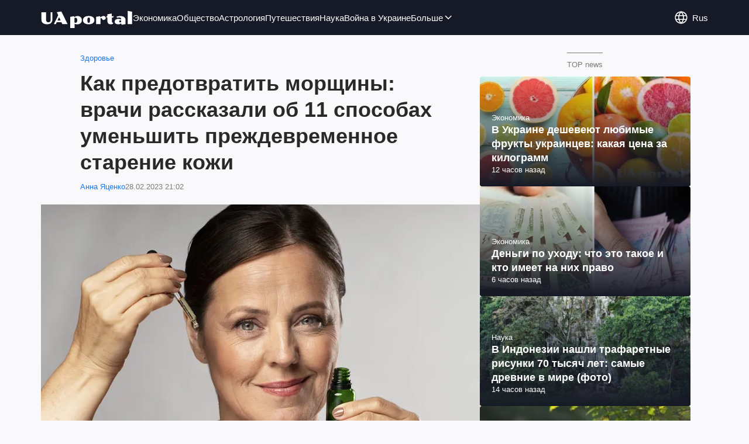

--- FILE ---
content_type: text/html; charset=utf-8
request_url: https://news.uaportal.com/section-news/news-kak-predotvratit-morschinyi-vrachi-rasskazali-ob-11-sposobah-umenshit-prezhdevremennoe-starenie-kozhi-28-02-2023.html
body_size: 18277
content:
<!DOCTYPE html><html lang="ru"><head><meta charSet="utf-8"><meta name="viewport" content="width=device-width, initial-scale=1.0, maximum-scale=1"><meta name="theme-color" content="#161A26"><link rel="manifest" href="/manifest.json"><title>Как можно замедлить старение кожи – 11 действенных способов от специалистов</title><meta name="description" content="Многие факторы влекут за собой старение нашей кожи. Со многими из них мы ничего не можем сделать, но на некоторые можем влиять."><meta name="news_keywords" content="Здоровье"><meta name="author" content="Анна Яценко"><link rel="canonical" href="https://news.uaportal.com/section-news/news-kak-predotvratit-morschinyi-vrachi-rasskazali-ob-11-sposobah-umenshit-prezhdevremennoe-starenie-kozhi-28-02-2023.html"><link rel="alternate" hrefLang="uk" href="https://news.uaportal.com/ukr/section-news/news-kak-predotvratit-morschinyi-vrachi-rasskazali-ob-11-sposobah-umenshit-prezhdevremennoe-starenie-kozhi-28-02-2023.html"><link rel="alternate" hrefLang="ru" href="https://news.uaportal.com/section-news/news-kak-predotvratit-morschinyi-vrachi-rasskazali-ob-11-sposobah-umenshit-prezhdevremennoe-starenie-kozhi-28-02-2023.html"><link rel="amphtml" href="https://news.uaportal.com/section-news/newsamp-kak-predotvratit-morschinyi-vrachi-rasskazali-ob-11-sposobah-umenshit-prezhdevremennoe-starenie-kozhi-28-02-2023.html"><link rel="preload" as="image" imageSrcset="https://i.uaportal.com/news/2023/2/28/53747.jpg?size=750x500 1000w, https://i.uaportal.com/news/2023/2/28/53747.jpg?size=440x293 888w" imageSizes="(max-width: 887px) 888px,  				1000px"><meta property="og:type" content="article"><meta property="og:title" content="Как предотвратить морщины: врачи рассказали об 11 способах уменьшить преждевременное старение кожи"><meta property="og:description" content="Как предотвратить морщины: врачи рассказали об 11 способах уменьшить преждевременное старение кожи"><meta property="og:site_name" content="UA Portal News"><meta property="og:image" content="https://i.uaportal.com/news/2023/2/28/53747.jpg?size=2010x1050"><meta property="og:image:type" content="image/jpg"><meta property="og:image:width" content="2010px"><meta property="og:image:height" content="1050px"><meta property="og:url" content="https://news.uaportal.com/section-news/news-kak-predotvratit-morschinyi-vrachi-rasskazali-ob-11-sposobah-umenshit-prezhdevremennoe-starenie-kozhi-28-02-2023.html"><meta name="twitter:card" content="summary_large_image"><meta name="twitter:title" content="Как предотвратить морщины: врачи рассказали об 11 способах уменьшить преждевременное старение кожи"><meta name="twitter:description" content="Многие факторы влекут за собой старение нашей кожи. Со многими из них мы ничего не можем сделать, но на некоторые можем влиять."><meta name="twitter:image" content="https://i.uaportal.com/news/2023/2/28/53747.jpg?size=2010x1050"><meta name="twitter:site" content="@uaport47842869"><meta name="twitter:dnt" content="on"><meta name="article:published_time" content="2023-02-28T21:02:00"><meta name="article:modified_time" content="2023-02-28T21:02:00"><meta name="article:section" content="Новости"><meta name="article:opinion" content="false"><meta name="article:author" content="Анна Яценко"><script type="application/ld+json">{"@context":"https://schema.org","@type":"BreadcrumbList","itemListElement":[{"@type":"ListItem","position":1,"item":{"@id":"https://news.uaportal.com/","name":"UA Portal"}},{"@type":"ListItem","position":2,"item":{"@id":"https://news.uaportal.com/section-news/","name":"Новости"}}]}</script><script type="application/ld+json">{"@context":"https://schema.org","@type":"NewsArticle","mainEntityOfPage":{"@type":"WebPage","@id":"https://news.uaportal.com/section-news/news-kak-predotvratit-morschinyi-vrachi-rasskazali-ob-11-sposobah-umenshit-prezhdevremennoe-starenie-kozhi-28-02-2023.html"},"headline":"Как можно замедлить старение кожи – 11 действенных способов от специалистов","description":"Многие факторы влекут за собой старение нашей кожи. Со многими из них мы ничего не можем сделать, но на некоторые можем влиять.","url":"https://news.uaportal.com/section-news/news-kak-predotvratit-morschinyi-vrachi-rasskazali-ob-11-sposobah-umenshit-prezhdevremennoe-starenie-kozhi-28-02-2023.html","image":[{"@type":"ImageObject","url":"https://i.uaportal.com/news/2023/2/28/53747.jpg?size=1140x760","width":1140,"height":760},{"@type":"ImageObject","url":"https://i.uaportal.com/news/2023/2/28/53747.jpg?size=750x500","width":750,"height":500},{"@type":"ImageObject","url":"https://i.uaportal.com/news/2023/2/28/53747.jpg?size=360x240","width":360,"height":240},{"@type":"ImageObject","url":"https://i.uaportal.com/news/2023/2/28/53747.jpg?size=2010x1050","width":2010,"height":1050},{"@type":"ImageObject","url":"https://i.uaportal.com/news/2023/2/28/53747.jpg?size=750x393","width":750,"height":393},{"@type":"ImageObject","url":"https://i.uaportal.com/news/2023/2/28/53747.jpg?size=370x194","width":370,"height":194}],"datePublished":"2023-02-28T21:02:00","dateModified":"2023-02-28T21:02:00","publisher":{"@type":"Organization","name":"UA Portal","logo":{"@type":"ImageObject","url":"https://cdn.uaportal.com/img/logo_uaportal.png","width":250,"height":60}},"articleSection":"Здоровье","articleBody":"Мы не можем остановить старение, ведь это естественный процесс. Со временем у каждого из нас на лице появляются заметные морщинки. Это естественно, что наше лицо теряет часть своей молодости. Мы замечаем, что наша кожа становится более тонкой и сухой. Наши гены в значительной степени контролируют, когда происходят эти изменения. Медицинский термин для этого типа старения – &quot;внутреннее старение&quot;.\nОднако мы можем влиять на другой тип – &quot;внешнее старение&quot;. Окружающая среда и образ жизни могут привести к преждевременному старению кожи. Принимая определенные профилактические действия, мы можем замедлить влияние этого типа старения на нашу кожу. Какими способами этого можно добиться, рассказали специалисты Американской академии дерматологической ассоциации.\n11 способов уменьшить преждевременное старение кожи\n1. Каждый день защищайте кожу от солнца, даже зимой. Независимо от того, проводите день на пляже или бегаете по делам, защита от солнца важна. Используйте солнцезащитный крем с широким спектром действия. SPF 30 (или выше) и водостойкий. Вы должны каждый день наносить солнцезащитный крем на всю кожу, которая не закрыта одеждой. Чтобы узнать, какое количество крема нужно для вашего лица, нанесите крем вдоль внутренней стороны указательного и среднего пальцев. Да, кажется, что этого количества много, однако при подборе правильного средства он не принесет вам дискомфорт и защитит кожу от старения. Для более эффективной защиты ищите одежду с маркировкой ультрафиолетовой защиты (UPF).\nЧитайте также: Почему лучше не пить напитки из трубочки и на что влияет эта привычка\n2. Нанесите средство для загара, а не загорайте. Каждый раз, когда вы загораете, вы преждевременно состаряете свою кожу. Не важно, загораете ли вы на солнце, в солярии или другом оборудовании для загара в помещении. Все они излучают вредные ультрафиолетовые лучи, ускоряющие быстрое старение кожи.\n3. Если вы курите, прекратите. Курение значительно ускоряет процесс старения кожи. Это вызывает морщины и тусклый, бледный цвет лица.\n4. Избегайте повторяющихся выражений лица и контролируйте свою мимику. Когда вы делаете выражение лица, сокращаете подчиненные мышцы. Если вы повторно сокращаете те же мышцы в течение многих лет, эти линии углубляются и становятся заметными. Ношение солнцезащитных очков в солнечный период может помочь уменьшить морщины, вызванные прищуриванием.\n5. Соблюдайте здоровую, хорошо сбалансированную диету. Результаты нескольких исследований свидетельствуют о том, что употребление большого количества свежих фруктов и овощей может помочь предотвратить повреждение, которое приводит к преждевременному старению кожи. Результаты исследований также показывают, что диета, содержащая много сахара или других рафинированных углеводов, может ускорить старение.\n6. Пейте меньше алкоголя. Спирт грубо воздействует на кожу. Это обезвоживает его, а со временем повреждает. Это может сделать нас старше.\n7. Тренируйтесь большинство дней недели. Результаты нескольких исследований свидетельствуют о том, что умеренные физические упражнения могут улучшить кровообращение и укрепить иммунную систему. Это, в свою очередь, может придать коже более молодой вид.\n8. Аккуратно очищайте кожу. Очистка кожи может вызвать раздражение. Раздражение кожи ускоряет старение кожи. Нежная мойка помогает удалить загрязнение, макияж и другие вещества, не раздражая кожу.\n9. Мойте лицо дважды в день и после сильного потоотделения. Потоотделение, особенно при ношении шляпы или шлема, раздражает кожу, поэтому вам необходимо как можно быстрее вымыть кожу после этого.\n10. Каждый день применяйте увлажняющий крем для лица. Увлажняющий крем задерживает воду в нашей коже, придавая ей более молодой вид.\n11. Прекратите использовать средства для ухода за кожей, которые щиплют или пекут. Когда ваша кожа горит или щиплет, это означает, что ваша кожа раздражена. Раздражение кожи может сделать ее постарше.\nОтметим, что некоторые средства для предотвращения старения, предназначенные дерматологом, могут вызвать жжение или резкие ощущения. При использовании рецептурного средства против старения это может быть нормально. Только не забудьте сообщить об этом своему дерматологу и проконсультироваться, не повлияет ли это негативно именно на вашу кожу.\nДаже люди, уже имеющие признаки преждевременного старения кожи, могут извлечь пользу от изменения образа жизни. Защищая кожу от солнца, вы даете ей шанс восстановить часть повреждений. Курильщики, бросающие курить, часто замечают, что их кожа выглядит здоровее.\nЕсли признаки старения кожи вас беспокоят, вы можете обратиться к дерматологу. Новые методы лечения и менее инвазивные процедуры для разглаживания морщин, подтяжки кожи и улучшения цвета лица дарят многим людям кожу помладше.\nВнимание! Этот контент носит исключительно информационный характер и не содержит никаких медицинских советов. По поводу приема лекарства, установления диагнозов и других медицинских советов обратитесь к врачу.\nНапомним, врачи рассказали, почему привычка регулярно есть желе без сахара может улучшить состояние вашего организма. Оно содержит незаменимые аминокислоты, строительные блоки белков, которые могут принести большую пользу организму.\nХотите получать самые актуальные новости о войне и событиях в Украине – подписывайтесь на наш телеграмм канал !","speakable":{"@type":"SpeakableSpecification","cssSelector":[".newsFull_title",".newsFull_body .newsFull_text"]},"alternativeHeadline":"Как можно замедлить старение кожи – 11 действенных способов от специалистов","copyrightYear":2023,"inLanguage":"ru","author":[{"@type":"Person","name":"Анна Яценко","image":"https://i.uaportal.com/person/2022/5/16/annayacenko.jpg?size=1000x1000","url":"https://www.uaportal.com/person-anna-yatsenko.html","contactPoint":"+380443346919","email":"uuaportal@gmail.com","description":"Редактор, специалист издательского дела, копирайтер."}]}</script><script>var UaP_News_pageType = "News";</script><script>
                            var notsyCmd = window.notsyCmd || [];
                            notsyCmd.push(function (){
                                window.notsyInit({
                                "page":"article_desktop",
                                "targeting":[
                                    ["section", ["Новости", "Здоровье"]],
                                    ["pageType", "News"],
                                    ["uap_variations", "B"],
                                ]
                                })
                            })
                            </script><link rel="dns-prefetch" href="//securepubads.g.doubleclick.net"><link rel="preconnect" href="//securepubads.g.doubleclick.net"><link rel="dns-prefetch" href="//cm.g.doubleclick.net"><link rel="preconnect" href="//cm.g.doubleclick.net"><link rel="preload" href="https://cdn.uaportal.com/commons/index.min.css?v=662314634" as="style"><link rel="preload" href="https://cdn.uaportal.com/commons/index.min.js?v=662314634" as="script"><link rel="preload" href="https://cdn.uaportal.com/libs/lazyLoaderImage/index.min.js?v=662314634" as="script"><link rel="preload" href="https://securepubads.g.doubleclick.net/tag/js/gpt.js" as="script"><link rel="alternate" type="application/rss+xml" title="UAportal" href="https://www.uaportal.com/api/news/out/rss/lastnews.xml"><link rel="shortcut icon" href="https://cdn.uaportal.com/img/favicons/favicon.ico" type="image/x-icon"><link rel="apple-touch-icon" href="https://cdn.uaportal.com/img/favicons/favicon-72x72.png"><link rel="apple-touch-icon" sizes="96x96" href="https://cdn.uaportal.com/img/favicons/favicon-96x96.png"><link rel="apple-touch-icon" sizes="120x120" href="https://cdn.uaportal.com/img/favicons/favicon-120x120.png"><link rel="apple-touch-icon" sizes="144x144" href="https://cdn.uaportal.com/img/favicons/favicon-144x144.png"><link rel="apple-touch-icon-precomposed" href="https://cdn.uaportal.com/img/favicons/favicon-72x72.png"><link rel="apple-touch-icon-precomposed" sizes="96x96" href="https://cdn.uaportal.com/img/favicons/favicon-96x96.png"><link rel="apple-touch-icon-precomposed" sizes="120x120" href="https://cdn.uaportal.com/img/favicons/favicon-120x120.png"><link rel="apple-touch-icon-precomposed" sizes="144x144" href="https://cdn.uaportal.com/img/favicons/favicon-144x144.png"><link rel="stylesheet" href="https://cdn.uaportal.com/commons/index.min.css?v=662314634"><script>var UaP_Core_language = "ru";var UaP_context = {"cookie":{"cookie":"","parsedCookie":{},"newCookie":{"uaportal_variation":{"value":"B","options":{"path":"/","max-age":604800,"domain":".uaportal.com"}}}},"user":null,"langCode":"ru","languages":[],"platform":"desktop","url":"https://news.uaportal.com/section-news/news-kak-predotvratit-morschinyi-vrachi-rasskazali-ob-11-sposobah-umenshit-prezhdevremennoe-starenie-kozhi-28-02-2023.html","homeUrl":"https://news.uaportal.com/","defaultLangCode":"ru","isAmp":false,"domain":"news"};var UaP_Core_env = "production";</script><script>
                        let isAdsInited = false;

                        function checkScroll() {
                            if (isAdsInited) return;

                            if (window.scrollY > 100) {
                                const $notsy = document.createElement('script');
                                $notsy.src = 'https://cdn-b.notsy.io/upt/ym.js';
                                $notsy.async = true;
                                $notsy.charset = 'utf-8';
                                document.head.append($notsy);

                                const $adsense = document.createElement('script');
                                $adsense.src = 'https://pagead2.googlesyndication.com/pagead/js/adsbygoogle.js?client=ca-pub-8580774907347041';
                                $adsense.async = true;
                                $adsense.crossOrigin = 'anonymous';
                                $adsense.charset = 'utf-8';
                                document.head.append($adsense);

                                isAdsInited = true;
                                window.removeEventListener('scroll', checkScroll);
                            }
                        }

                        window.addEventListener('scroll', checkScroll);
                    </script><script async src="https://securepubads.g.doubleclick.net/tag/js/gpt.js"></script></head><body><noscript><iframe height="0" width="0" style="display:none;visibility:hidden" src="https://www.googletagmanager.com/ns.html?id=GTM-TT3B8D5"></iframe></noscript><header class="header"><div class="header_inner"><div class="header_leftCol"><a class="header_logo" href="https://www.uaportal.com/rus/"><img class="header_logoImg" src="https://cdn.uaportal.com/img/logo_uaportal_white.svg" alt="UA Portal"></a><nav class="header_nav"><a href="https://news.uaportal.com/tag-ekonomika.html" class="header_navItem">Экономика<svg width="24" height="24" viewBox="0 0 24 24" fill="none" xmlns="http://www.w3.org/2000/svg"><rect x="8.63623" y="4" width="10.8859" height="2" rx="1" transform="rotate(45 8.63623 4)" fill="#292929"></rect><rect x="7.22168" y="18" width="10.8918" height="2" rx="1" transform="rotate(-45 7.22168 18)" fill="#292929"></rect></svg></a><a href="https://drevo.uaportal.com/tag-sotsium.html" class="header_navItem">Общество<svg width="24" height="24" viewBox="0 0 24 24" fill="none" xmlns="http://www.w3.org/2000/svg"><rect x="8.63623" y="4" width="10.8859" height="2" rx="1" transform="rotate(45 8.63623 4)" fill="#292929"></rect><rect x="7.22168" y="18" width="10.8918" height="2" rx="1" transform="rotate(-45 7.22168 18)" fill="#292929"></rect></svg></a><a href="https://drevo.uaportal.com/tag-astrologiya.html" class="header_navItem">Астрология<svg width="24" height="24" viewBox="0 0 24 24" fill="none" xmlns="http://www.w3.org/2000/svg"><rect x="8.63623" y="4" width="10.8859" height="2" rx="1" transform="rotate(45 8.63623 4)" fill="#292929"></rect><rect x="7.22168" y="18" width="10.8918" height="2" rx="1" transform="rotate(-45 7.22168 18)" fill="#292929"></rect></svg></a><a href="https://www.uaportal.com/tag-puteshestviya.html" class="header_navItem">Путешествия<svg width="24" height="24" viewBox="0 0 24 24" fill="none" xmlns="http://www.w3.org/2000/svg"><rect x="8.63623" y="4" width="10.8859" height="2" rx="1" transform="rotate(45 8.63623 4)" fill="#292929"></rect><rect x="7.22168" y="18" width="10.8918" height="2" rx="1" transform="rotate(-45 7.22168 18)" fill="#292929"></rect></svg></a><a href="https://news.uaportal.com/tag-nauka.html" class="header_navItem">Наука<svg width="24" height="24" viewBox="0 0 24 24" fill="none" xmlns="http://www.w3.org/2000/svg"><rect x="8.63623" y="4" width="10.8859" height="2" rx="1" transform="rotate(45 8.63623 4)" fill="#292929"></rect><rect x="7.22168" y="18" width="10.8918" height="2" rx="1" transform="rotate(-45 7.22168 18)" fill="#292929"></rect></svg></a><a href="https://news.uaportal.com/tag-vojna-v-ukraine.html" class="header_navItem">Война в Украине<svg width="24" height="24" viewBox="0 0 24 24" fill="none" xmlns="http://www.w3.org/2000/svg"><rect x="8.63623" y="4" width="10.8859" height="2" rx="1" transform="rotate(45 8.63623 4)" fill="#292929"></rect><rect x="7.22168" y="18" width="10.8918" height="2" rx="1" transform="rotate(-45 7.22168 18)" fill="#292929"></rect></svg></a><div class="header_navMore"><div class="more_btn">Больше<div class="more_btnIcon"><svg xmlns="http://www.w3.org/2000/svg" width="18" height="18" viewBox="0 0 18 18" fill="none"><rect x="15" y="6.47717" width="8.16444" height="1.5" rx="0.75" transform="rotate(135 15 6.47717)"></rect><rect x="4.5" y="5.41626" width="8.16884" height="1.5" rx="0.75" transform="rotate(45 4.5 5.41626)"></rect></svg></div></div><div class="header_navMoreList"><a href="https://news.uaportal.com/tag-shoubiz.html" class="header_navItem">Шоубиз<svg width="24" height="24" viewBox="0 0 24 24" fill="none" xmlns="http://www.w3.org/2000/svg"><rect x="8.63623" y="4" width="10.8859" height="2" rx="1" transform="rotate(45 8.63623 4)" fill="#292929"></rect><rect x="7.22168" y="18" width="10.8918" height="2" rx="1" transform="rotate(-45 7.22168 18)" fill="#292929"></rect></svg></a><a href="https://www.uaportal.com/tag-blogi.html" class="header_navItem">Блоги<svg width="24" height="24" viewBox="0 0 24 24" fill="none" xmlns="http://www.w3.org/2000/svg"><rect x="8.63623" y="4" width="10.8859" height="2" rx="1" transform="rotate(45 8.63623 4)" fill="#292929"></rect><rect x="7.22168" y="18" width="10.8918" height="2" rx="1" transform="rotate(-45 7.22168 18)" fill="#292929"></rect></svg></a><a href="https://news.uaportal.com/tag-astro.html" class="header_navItem">Гороскопы<svg width="24" height="24" viewBox="0 0 24 24" fill="none" xmlns="http://www.w3.org/2000/svg"><rect x="8.63623" y="4" width="10.8859" height="2" rx="1" transform="rotate(45 8.63623 4)" fill="#292929"></rect><rect x="7.22168" y="18" width="10.8918" height="2" rx="1" transform="rotate(-45 7.22168 18)" fill="#292929"></rect></svg></a><a href="https://www.uaportal.com/tag-kino.html" class="header_navItem">Развлечения<svg width="24" height="24" viewBox="0 0 24 24" fill="none" xmlns="http://www.w3.org/2000/svg"><rect x="8.63623" y="4" width="10.8859" height="2" rx="1" transform="rotate(45 8.63623 4)" fill="#292929"></rect><rect x="7.22168" y="18" width="10.8918" height="2" rx="1" transform="rotate(-45 7.22168 18)" fill="#292929"></rect></svg></a><a href="https://news.uaportal.com/tag-retseptyi.html" class="header_navItem">Рецепты<svg width="24" height="24" viewBox="0 0 24 24" fill="none" xmlns="http://www.w3.org/2000/svg"><rect x="8.63623" y="4" width="10.8859" height="2" rx="1" transform="rotate(45 8.63623 4)" fill="#292929"></rect><rect x="7.22168" y="18" width="10.8918" height="2" rx="1" transform="rotate(-45 7.22168 18)" fill="#292929"></rect></svg></a><a href="https://news.uaportal.com/tag-lajfhaki.html" class="header_navItem">Лайфхаки<svg width="24" height="24" viewBox="0 0 24 24" fill="none" xmlns="http://www.w3.org/2000/svg"><rect x="8.63623" y="4" width="10.8859" height="2" rx="1" transform="rotate(45 8.63623 4)" fill="#292929"></rect><rect x="7.22168" y="18" width="10.8918" height="2" rx="1" transform="rotate(-45 7.22168 18)" fill="#292929"></rect></svg></a><a href="https://www.uaportal.com/tag-oruzhie-i-tehnika.html" class="header_navItem">Оружие и техника<svg width="24" height="24" viewBox="0 0 24 24" fill="none" xmlns="http://www.w3.org/2000/svg"><rect x="8.63623" y="4" width="10.8859" height="2" rx="1" transform="rotate(45 8.63623 4)" fill="#292929"></rect><rect x="7.22168" y="18" width="10.8918" height="2" rx="1" transform="rotate(-45 7.22168 18)" fill="#292929"></rect></svg></a><a href="https://www.uaportal.com/tag-silyi-oboronyi-ukrainyi.html" class="header_navItem">Силы обороны Украины<svg width="24" height="24" viewBox="0 0 24 24" fill="none" xmlns="http://www.w3.org/2000/svg"><rect x="8.63623" y="4" width="10.8859" height="2" rx="1" transform="rotate(45 8.63623 4)" fill="#292929"></rect><rect x="7.22168" y="18" width="10.8918" height="2" rx="1" transform="rotate(-45 7.22168 18)" fill="#292929"></rect></svg></a><a href="https://drevo.uaportal.com/section-zhizn/" class="header_navItem">Жизнь<svg width="24" height="24" viewBox="0 0 24 24" fill="none" xmlns="http://www.w3.org/2000/svg"><rect x="8.63623" y="4" width="10.8859" height="2" rx="1" transform="rotate(45 8.63623 4)" fill="#292929"></rect><rect x="7.22168" y="18" width="10.8918" height="2" rx="1" transform="rotate(-45 7.22168 18)" fill="#292929"></rect></svg></a></div></div></nav></div><div class="header_rightCol"><div class="header_lang"><div class="header_langBtn"><div class="header_langBtnGlobus"><svg width="24" height="24" viewBox="0 0 24 24" fill="none" xmlns="http://www.w3.org/2000/svg"><path d="M21.235 8.77846C20.5657 6.86302 19.3173 5.20311 17.6628 4.02863C16.0083 2.85414 14.0294 2.22321 12.0004 2.22321C9.97143 2.22321 7.99263 2.85414 6.33809 4.02863C4.68356 5.20311 3.43519 6.86302 2.76587 8.77846M21.235 8.77846C21.587 9.78665 21.7782 10.8709 21.7782 11.9997C21.7794 13.0967 21.5958 14.186 21.235 15.222M21.235 8.77846H2.76587M2.76587 8.77846C2.40519 9.81408 2.22155 10.9031 2.22266 11.9997C2.22149 13.0967 2.40513 14.186 2.76587 15.222M21.235 15.222C20.5657 17.1374 19.3173 18.7974 17.6628 19.9718C16.0083 21.1463 14.0294 21.7773 12.0004 21.7773C9.97143 21.7773 7.99263 21.1463 6.33809 19.9718C4.68356 18.7974 3.43519 17.1374 2.76587 15.222M21.235 15.222H2.76587" stroke="currentColor" stroke-width="1.66667" stroke-linecap="round" stroke-linejoin="round"></path><path d="M11.9998 21.7778C17.3993 16.3783 17.3993 7.62174 11.9998 2.22223C6.60032 7.62174 6.60032 16.3783 11.9998 21.7778Z" stroke="currentColor" stroke-width="1.66667" stroke-linecap="round" stroke-linejoin="round"></path></svg></div><div class="header_langBtnCode">rus</div></div><div class="header_langList"><div class="header_langItem"><a class="header_langLink" href="https://news.uaportal.com/ukr/section-news/news-kak-predotvratit-morschinyi-vrachi-rasskazali-ob-11-sposobah-umenshit-prezhdevremennoe-starenie-kozhi-28-02-2023.html"></a><span>Українська</span></div></div></div><button class="header_navBtn" type="button"><span class="header_navBtnLine"></span><span class="header_navBtnLine"></span><span class="header_navBtnLine"></span></button></div></div></header><main><div><div class="bannerAside --left"><aside class="banner --size_branding"><div class="UPT_FLOAT_160/UPT_FLOAT_160_L"></div></aside></div><script>var UaP_News_analytics = {"domain":"https://news.uaportal.com/","url":"news.uaportal.com/section-news/news-kak-predotvratit-morschinyi-vrachi-rasskazali-ob-11-sposobah-umenshit-prezhdevremennoe-starenie-kozhi-28-02-2023.html","language":"ru","pageType":"News","platform":"desktop","authors":"","taggedAuthor":["Анна Яценко"],"importance":null,"newsId":36034,"newsTitle":"Как предотвратить морщины: врачи рассказали об 11 способах уменьшить преждевременное старение кожи","persons":[],"publishDate":"2023-02-28T21:02:00","section":"Новости","subsection":null,"tags":["Здоровье"]};</script><div class="grid"><div class="grid_row"><div class="grid_col --noGap --d8 --m12"><main class="newsFull"><article><script class="jsonData" type="application/json">{"newsID":36034,"sectionID":1,"pseudoSectionID":990,"url":"https://news.uaportal.com/section-news/news-kak-predotvratit-morschinyi-vrachi-rasskazali-ob-11-sposobah-umenshit-prezhdevremennoe-starenie-kozhi-28-02-2023.html","title":"Как можно замедлить старение кожи – 11 действенных способов от специалистов","platform":"desktop","langCode":"ru"}</script><header class="newsFull_header"><div class="newsFull_top"><a class="newsFull_section" href="https://news.uaportal.com/tag-zdorove.html">Здоровье</a></div><h1 class="newsFull_title">Как предотвратить морщины: врачи рассказали об 11 способах уменьшить преждевременное старение кожи</h1><p class="newsFull_info"><a class="newsFull_author" href="https://www.uaportal.com/person-anna-yatsenko.html">Анна Яценко</a><time class="timeAgo" dateTime="2023-02-28T21:02:00">28.02.2023 21:02</time></p></header><div class="newsFull_body"><figure class="newsFull_imageWrap --main"><img class="newsFull_image" alt="11 способов уменьшить преждевременное старение кожи" src="https://i.uaportal.com/news/2023/2/28/53747.jpg?size=375x250" srcSet="https://i.uaportal.com/news/2023/2/28/53747.jpg?size=750x500 1000w, https://i.uaportal.com/news/2023/2/28/53747.jpg?size=440x293 888w" sizes="(max-width: 887px) 888px,                              1000px" fetchpriority="high"><figcaption>11 способов уменьшить преждевременное старение кожи. Источник: freepik.com</figcaption></figure><div class="newsFull_text"><p>Мы не можем остановить старение, ведь это естественный процесс. Со временем у каждого из нас на лице появляются заметные морщинки. Это естественно, что наше лицо теряет часть своей молодости. Мы замечаем, что наша кожа становится более тонкой и сухой. Наши гены в значительной степени контролируют, когда происходят эти изменения. Медицинский термин для этого типа старения – "внутреннее старение".</p><aside class="banner --size_horizontal"><div class="UPT_ITA_336"></div></aside><p>Однако мы можем влиять на другой тип – "внешнее старение". Окружающая среда и образ жизни могут привести к преждевременному старению кожи. Принимая определенные профилактические действия, мы можем замедлить влияние этого типа старения на нашу кожу. Какими способами этого можно добиться, рассказали специалисты Американской академии дерматологической ассоциации.</p><p><strong class="fullText_header">11 способов уменьшить преждевременное старение кожи</strong></p><p>1. Каждый день защищайте кожу от солнца, даже зимой. Независимо от того, проводите день на пляже или бегаете по делам, защита от солнца важна. Используйте солнцезащитный крем с широким спектром действия. SPF 30 (или выше) и водостойкий. Вы должны каждый день наносить солнцезащитный крем на всю кожу, которая не закрыта одеждой. Чтобы узнать, какое количество крема нужно для вашего лица, нанесите крем вдоль внутренней стороны указательного и среднего пальцев. Да, кажется, что этого количества много, однако при подборе правильного средства он не принесет вам дискомфорт и защитит кожу от старения. Для более эффективной защиты ищите одежду с маркировкой ультрафиолетовой защиты (UPF).</p><aside class="banner --size_horizontal"><div class="UPT_ITA_336_2"></div></aside><p><b>Читайте также: <a href="https://news.uaportal.com/section-news/news-chem-opasna-privyichka-pit-napitki-iz-trubochki-22-02-2023.html" target="_blank" rel="nofollow">Почему лучше не пить напитки из трубочки и на что влияет эта привычка</a></b></p><p>2. Нанесите средство для загара, а не загорайте. Каждый раз, когда вы загораете, вы преждевременно состаряете свою кожу. Не важно, загораете ли вы на солнце, в солярии или другом оборудовании для загара в помещении. Все они излучают вредные ультрафиолетовые лучи, ускоряющие быстрое старение кожи.</p><p>3. Если вы курите, прекратите. Курение значительно ускоряет процесс старения кожи. Это вызывает морщины и тусклый, бледный цвет лица.</p><p>4. Избегайте повторяющихся выражений лица и контролируйте свою мимику. Когда вы делаете выражение лица, сокращаете подчиненные мышцы. Если вы повторно сокращаете те же мышцы в течение многих лет, эти линии углубляются и становятся заметными. Ношение солнцезащитных очков в солнечный период может помочь уменьшить морщины, вызванные прищуриванием.</p><aside class="banner --size_horizontal"><div class="UPT_ITA_336_3"></div></aside><p>5. Соблюдайте здоровую, хорошо сбалансированную диету. Результаты нескольких исследований свидетельствуют о том, что употребление большого количества свежих фруктов и овощей может помочь предотвратить повреждение, которое приводит к преждевременному старению кожи. Результаты исследований также показывают, что диета, содержащая много сахара или других рафинированных углеводов, может ускорить старение.</p><p>6. Пейте меньше алкоголя. Спирт грубо воздействует на кожу. Это обезвоживает его, а со временем повреждает. Это может сделать нас старше.</p><p>7. Тренируйтесь большинство дней недели. Результаты нескольких исследований свидетельствуют о том, что умеренные физические упражнения могут улучшить кровообращение и укрепить иммунную систему. Это, в свою очередь, может придать коже более молодой вид.</p><p>8. Аккуратно очищайте кожу. Очистка кожи может вызвать раздражение. Раздражение кожи ускоряет старение кожи. Нежная мойка помогает удалить загрязнение, макияж и другие вещества, не раздражая кожу.</p><aside class="banner --size_horizontal"><div class="UPT_ITA_336_4"></div></aside><p>9. Мойте лицо дважды в день и после сильного потоотделения. Потоотделение, особенно при ношении шляпы или шлема, раздражает кожу, поэтому вам необходимо как можно быстрее вымыть кожу после этого.</p><p>10. Каждый день применяйте увлажняющий крем для лица. Увлажняющий крем задерживает воду в нашей коже, придавая ей более молодой вид.</p><p>11. Прекратите использовать средства для ухода за кожей, которые щиплют или пекут. Когда ваша кожа горит или щиплет, это означает, что ваша кожа раздражена. Раздражение кожи может сделать ее постарше.</p><p>Отметим, что некоторые средства для предотвращения старения, предназначенные дерматологом, могут вызвать жжение или резкие ощущения. При использовании рецептурного средства против старения это может быть нормально. Только не забудьте сообщить об этом своему дерматологу и проконсультироваться, не повлияет ли это негативно именно на вашу кожу.</p><div class="banner --partners" lang="ru" data-id="1488747"><div class="idealmedia"><div id="M838910ScriptRootC1488747"></div></div></div><p>Даже люди, уже имеющие признаки преждевременного старения кожи, могут извлечь пользу от изменения образа жизни. Защищая кожу от солнца, вы даете ей шанс восстановить часть повреждений. Курильщики, бросающие курить, часто замечают, что их кожа выглядит здоровее.</p><p>Если признаки старения кожи вас беспокоят, вы можете обратиться к дерматологу. Новые методы лечения и менее инвазивные процедуры для разглаживания морщин, подтяжки кожи и улучшения цвета лица дарят многим людям кожу помладше.</p><p><em><b>Внимание!</b> Этот контент носит исключительно информационный характер и не содержит никаких медицинских советов. По поводу приема лекарства, установления диагнозов и других медицинских советов обратитесь к врачу.</em></p><p>Напомним, врачи рассказали, почему привычка регулярно <a href="https://news.uaportal.com/section-news/news-umenshaet-morschinyi-i-ukreplyaet-sustavyi-10-udivitelnyih-preimuschestv-zhele-19-02-2023.html" target="_blank" rel="nofollow">есть желе без сахара</a> может улучшить состояние вашего организма. Оно содержит незаменимые аминокислоты, строительные блоки белков, которые могут принести большую пользу организму.</p><p><em><b>Хотите получать самые актуальные новости о войне и событиях в Украине – подписывайтесь на наш <a href="https://t.me/uaportal" target="_blank" rel="nofollow">телеграмм канал</a> !</b></em></p><div class="banner --partnersMulti" lang="ru" data-id="1495804"><div class="idealmediaMulti"><div id="M838910ScriptRootC1495804"></div></div></div></div></div></article></main><div class="newsFullFooter"><aside><div class="groupTitleWrap"><h3 class="groupTitle">Читайте также</h3></div><article class="newsImg16x9"><a class="newsImg16x9_imgWrap" href="https://news.uaportal.com/section-news/news-v-ukraine-prodolzhaet-rasti-v-tsene-populyarnyij-produkt-skolko-stoit-24-01-2026.html"><img class="lazyImg newsImg16x9_img" alt="В Украине продолжает расти в цене популярный продукт: сколько стоит" src="https://i.uaportal.com/news/2026/1/23/filestoragetemp-10.jpg?size=2010x1050" data-srcset="https://i.uaportal.com/news/2026/1/23/filestoragetemp-10.jpg?size=750x393 1000w, https://i.uaportal.com/news/2026/1/23/filestoragetemp-10.jpg?size=440x230 888w" srcSet="https://cdn.uaportal.com/img/lazy16x9.png" sizes="(max-width: 887px) 888px,                  1000px"></a><div class="newsImg16x9_info"><p class="newsImg16x9_section">Экономика</p><h3 class="newsImg16x9_title"><a href="https://news.uaportal.com/section-news/news-v-ukraine-prodolzhaet-rasti-v-tsene-populyarnyij-produkt-skolko-stoit-24-01-2026.html" class="newsImg16x9_link">В Украине продолжает расти в цене популярный продукт: сколько стоит</a></h3><time class="timeAgo" dateTime="2026-01-24T10:30:00">Вчера</time></div></article></aside><div class="newsFullFooter_tagWrap"><a class="newsFullFooter_tag" href="https://news.uaportal.com/tag-zdorove.html">Здоровье</a></div><nav class="breadcrumbs"><ol class="breadcrumbs_items"><li><a class="breadcrumbs_item --home" href="https://news.uaportal.com/"><img class="breadcrumbs_itemImg" src="https://cdn.uaportal.com/img/logo_uaportal.svg" alt="UA Portal" title="UA Portal"></a></li><li><a class="breadcrumbs_item --link" href="https://news.uaportal.com/section-news/">Новости</a></li></ol></nav></div><div class="endlessScroll_place"></div></div><aside class="grid_col  --d4 --m12 --min-gap"><div class="groupTitleWrap"><h3 class="groupTitle">TOP news</h3></div><article class="newsImg16x9"><a class="newsImg16x9_imgWrap" href="https://news.uaportal.com/section-news/news-v-ukraine-desheveyut-lyubimyie-fruktyi-ukraintsev-kakaya-tsena-za-kilogramm-25-01-2026.html"><img class="lazyImg newsImg16x9_img" alt="В Украине дешевеют любимые фрукты украинцев: какая цена за килограмм" src="https://i.uaportal.com/news/2026/1/23/filestoragetemp-11.jpg?size=2010x1050" data-srcset="https://i.uaportal.com/news/2026/1/23/filestoragetemp-11.jpg?size=370x194 1000w, https://i.uaportal.com/news/2026/1/23/filestoragetemp-11.jpg?size=335x175 888w" srcSet="https://cdn.uaportal.com/img/lazy16x9.png" sizes="(max-width: 887px) 888px,                  1000px"></a><div class="newsImg16x9_info"><p class="newsImg16x9_section">Экономика</p><h3 class="newsImg16x9_title"><a href="https://news.uaportal.com/section-news/news-v-ukraine-desheveyut-lyubimyie-fruktyi-ukraintsev-kakaya-tsena-za-kilogramm-25-01-2026.html" class="newsImg16x9_link">В Украине дешевеют любимые фрукты украинцев: какая цена за килограмм</a></h3><time class="timeAgo" dateTime="2026-01-25T10:30:00">12 часов назад</time></div></article><article class="newsImg16x9"><a class="newsImg16x9_imgWrap" href="https://news.uaportal.com/section-news/news-dengi-po-uhodu-chto-eto-takoe-i-kto-imeet-na-nih-pravo-25-01-2026.html"><img class="lazyImg newsImg16x9_img" alt="Деньги по уходу: что это такое и кто имеет на них право" src="https://i.uaportal.com/news/2026/1/23/filestoragetemp-71.jpg?size=2010x1050" data-srcset="https://i.uaportal.com/news/2026/1/23/filestoragetemp-71.jpg?size=370x194 1000w, https://i.uaportal.com/news/2026/1/23/filestoragetemp-71.jpg?size=335x175 888w" srcSet="https://cdn.uaportal.com/img/lazy16x9.png" sizes="(max-width: 887px) 888px,                  1000px"></a><div class="newsImg16x9_info"><p class="newsImg16x9_section">Экономика</p><h3 class="newsImg16x9_title"><a href="https://news.uaportal.com/section-news/news-dengi-po-uhodu-chto-eto-takoe-i-kto-imeet-na-nih-pravo-25-01-2026.html" class="newsImg16x9_link">Деньги по уходу: что это такое и кто имеет на них право</a></h3><time class="timeAgo" dateTime="2026-01-25T16:30:00">6 часов назад</time></div></article><article class="newsImg16x9"><a class="newsImg16x9_imgWrap" href="https://drevo.uaportal.com/section-zhizn/news-v-indonezii-nashli-trafaretnyie-risunki-70-tyisyach-let-samyie-drevnie-v-mire-foto-25-01-2026.html"><img class="lazyImg newsImg16x9_img" alt="В Индонезии нашли трафаретные рисунки 70 тысяч лет: самые древние в мире (фото)" src="https://i.uaportal.com/news/2026/1/23/ne3zgj-bdc968f84fe0e5a9147b5a46875436c1.webp?size=2010x1050" data-srcset="https://i.uaportal.com/news/2026/1/23/ne3zgj-bdc968f84fe0e5a9147b5a46875436c1.webp?size=370x194 1000w, https://i.uaportal.com/news/2026/1/23/ne3zgj-bdc968f84fe0e5a9147b5a46875436c1.webp?size=335x175 888w" srcSet="https://cdn.uaportal.com/img/lazy16x9.png" sizes="(max-width: 887px) 888px,                  1000px"></a><div class="newsImg16x9_info"><p class="newsImg16x9_section">Наука</p><h3 class="newsImg16x9_title"><a href="https://drevo.uaportal.com/section-zhizn/news-v-indonezii-nashli-trafaretnyie-risunki-70-tyisyach-let-samyie-drevnie-v-mire-foto-25-01-2026.html" class="newsImg16x9_link">В Индонезии нашли трафаретные рисунки 70 тысяч лет: самые древние в мире (фото)</a></h3><time class="timeAgo" dateTime="2026-01-25T08:30:00">14 часов назад</time></div></article><article class="newsImg16x9"><a class="newsImg16x9_imgWrap" href="https://life.uaportal.com/section-life/news-idealnyie-dlya-nachinayuschih-top-porod-sobak-ne-trebuyuschih-osobogo-uhoda-25-01-2026.html"><img class="lazyImg newsImg16x9_img" alt="Идеальные для начинающих: топ пород собак, не требующих особого ухода" src="https://i.uaportal.com/news/2026/1/23/sitesdefaultfilesstylessquaremedium440x440public2022-09poodle20standar.jpg?size=2010x1050" data-srcset="https://i.uaportal.com/news/2026/1/23/sitesdefaultfilesstylessquaremedium440x440public2022-09poodle20standar.jpg?size=370x194 1000w, https://i.uaportal.com/news/2026/1/23/sitesdefaultfilesstylessquaremedium440x440public2022-09poodle20standar.jpg?size=335x175 888w" srcSet="https://cdn.uaportal.com/img/lazy16x9.png" sizes="(max-width: 887px) 888px,                  1000px"></a><div class="newsImg16x9_info"><p class="newsImg16x9_section">Социум</p><h3 class="newsImg16x9_title"><a href="https://life.uaportal.com/section-life/news-idealnyie-dlya-nachinayuschih-top-porod-sobak-ne-trebuyuschih-osobogo-uhoda-25-01-2026.html" class="newsImg16x9_link">Идеальные для начинающих: топ пород собак, не требующих особого ухода</a></h3><time class="timeAgo" dateTime="2026-01-25T12:30:00">10 часов назад</time></div></article><article class="newsImg16x9"><a class="newsImg16x9_imgWrap" href="https://news.uaportal.com/section-news/news-prostyie-v-upravlenii-i-kachestvennyie-kakie-avtomobili-idealno-podhodyat-novichkam-25-01-2026.html"><img class="lazyImg newsImg16x9_img" alt="Простые в управлении и качественные: какие автомобили идеально подходят новичкам" src="https://i.uaportal.com/news/2026/1/23/1400x936.jpg?size=2010x1050" data-srcset="https://i.uaportal.com/news/2026/1/23/1400x936.jpg?size=370x194 1000w, https://i.uaportal.com/news/2026/1/23/1400x936.jpg?size=335x175 888w" srcSet="https://cdn.uaportal.com/img/lazy16x9.png" sizes="(max-width: 887px) 888px,                  1000px"></a><div class="newsImg16x9_info"><p class="newsImg16x9_section">Авто</p><h3 class="newsImg16x9_title"><a href="https://news.uaportal.com/section-news/news-prostyie-v-upravlenii-i-kachestvennyie-kakie-avtomobili-idealno-podhodyat-novichkam-25-01-2026.html" class="newsImg16x9_link">Простые в управлении и качественные: какие автомобили идеально подходят новичкам</a></h3><time class="timeAgo" dateTime="2026-01-25T14:30:00">8 часов назад</time></div></article><article class="newsImg16x9"><a class="newsImg16x9_imgWrap" href="https://www.uaportal.com/section-mixed/news-esli-myi-ne-budem-v-evrope-to-rano-ili-pozdno-myi-budem-v-rossii-25-01-2026.html"><img class="lazyImg newsImg16x9_img" alt="Если мы не будем в Европе, то рано или поздно мы будем в России" src="https://i.uaportal.com/news/2026/1/25/filestoragenewsimages-14.jpg?size=2010x1050" data-srcset="https://i.uaportal.com/news/2026/1/25/filestoragenewsimages-14.jpg?size=370x194 1000w, https://i.uaportal.com/news/2026/1/25/filestoragenewsimages-14.jpg?size=335x175 888w" srcSet="https://cdn.uaportal.com/img/lazy16x9.png" sizes="(max-width: 887px) 888px,                  1000px"></a><div class="newsImg16x9_info"><p class="newsImg16x9_section">Политика</p><h3 class="newsImg16x9_title"><a href="https://www.uaportal.com/section-mixed/news-esli-myi-ne-budem-v-evrope-to-rano-ili-pozdno-myi-budem-v-rossii-25-01-2026.html" class="newsImg16x9_link">Если мы не будем в Европе, то рано или поздно мы будем в России</a></h3><figure class="previewAuthor"><a class="previewAuthor_link" href="https://www.uaportal.com/person-vitalij-portnikov.html"><img class="lazyImg previewAuthor_img" alt="Виталий Портников" src="https://i.uaportal.com/person/2024/1/19/unnamed1.jpg?size=1000x1000" data-srcset="https://i.uaportal.com/person/2024/1/19/unnamed1.jpg?size=140x140 1000w" srcSet="https://cdn.uaportal.com/img/lazy1x1.png" sizes="(max-width: 887px) 888px,                  1000px"><div class="previewAuthor_info"><div class="previewAuthor_nameAndTimeAgo"><figcaption class="name"><cite>Виталий Портников</cite></figcaption><time class="timeAgo" dateTime="2026-01-25T18:53:00">3 часа назад</time></div><div class="previewAuthor_jobTitle">Журналист, лауреат Национальной премии Украины им. Шевченко</div></div></a></figure></div></article><div class="newsPage-sticky"><article class="newsImg16x9"><a class="newsImg16x9_imgWrap" href="https://news.uaportal.com/section-news/news-v-kakih-magazinah-mozhno-potratit-dengi-zimnej-podderzhki-obnovlen-spisok-24-01-2026.html"><img class="lazyImg newsImg16x9_img" alt="В каких магазинах можно потратить деньги &#039;зимней поддержки&#039;: обновлен список" src="https://i.uaportal.com/news/2026/1/23/images-4.jpg?size=2010x1050" data-srcset="https://i.uaportal.com/news/2026/1/23/images-4.jpg?size=370x194 1000w, https://i.uaportal.com/news/2026/1/23/images-4.jpg?size=335x175 888w" srcSet="https://cdn.uaportal.com/img/lazy16x9.png" sizes="(max-width: 887px) 888px,                  1000px"></a><div class="newsImg16x9_info"><p class="newsImg16x9_section">Экономика</p><h3 class="newsImg16x9_title"><a href="https://news.uaportal.com/section-news/news-v-kakih-magazinah-mozhno-potratit-dengi-zimnej-podderzhki-obnovlen-spisok-24-01-2026.html" class="newsImg16x9_link">В каких магазинах можно потратить деньги "зимней поддержки": обновлен список</a></h3><time class="timeAgo" dateTime="2026-01-24T16:30:00">Вчера</time></div></article><article class="newsImg16x9"><a class="newsImg16x9_imgWrap" href="https://news.uaportal.com/section-news/news-kakie-modeli-avtomobilej-pereotsenenyi-ne-stoit-tratit-na-nih-dengi-24-01-2026.html"><img class="lazyImg newsImg16x9_img" alt="Какие модели автомобилей переоценены: не стоит тратить на них деньги" src="https://i.uaportal.com/news/2026/1/23/1920x.jpg?size=2010x1050" data-srcset="https://i.uaportal.com/news/2026/1/23/1920x.jpg?size=370x194 1000w, https://i.uaportal.com/news/2026/1/23/1920x.jpg?size=335x175 888w" srcSet="https://cdn.uaportal.com/img/lazy16x9.png" sizes="(max-width: 887px) 888px,                  1000px"></a><div class="newsImg16x9_info"><p class="newsImg16x9_section">Авто</p><h3 class="newsImg16x9_title"><a href="https://news.uaportal.com/section-news/news-kakie-modeli-avtomobilej-pereotsenenyi-ne-stoit-tratit-na-nih-dengi-24-01-2026.html" class="newsImg16x9_link">Какие модели автомобилей переоценены: не стоит тратить на них деньги</a></h3><time class="timeAgo" dateTime="2026-01-24T14:30:00">Вчера</time></div></article></div></aside></div><div class="grid_row"><aside class="grid_col"><div class="grid --inner"><h2 class="grid_title">Другие новости</h2><div class="grid_row"><div class="grid_col  --d12"><article class="newsImg21x8"><a class="newsImg21x8_imgWrap" href="https://www.uaportal.com/section-mixed/news-a-gde-nashi-udaryi-po-energetike-rf-25-01-2026.html"><img class="lazyImg newsImg21x8_img" alt="А где наши удары по энергетике РФ?" src="https://i.uaportal.com/news/2026/1/25/215222-1large.jpg?size=1140x435" data-srcset="https://i.uaportal.com/news/2026/1/25/215222-1large.jpg?size=1140x435 1000w, https://i.uaportal.com/news/2026/1/25/215222-1large.jpg?size=760x290 888w" srcSet="https://cdn.uaportal.com/img/lazy21x8.png 888w, https://cdn.uaportal.com/img/lazy3x2.png 100w" sizes="(max-width: 887px) 888px,                  1000px"></a><div class="newsImg21x8_info"><p class="newsImg21x8_section">Политика</p><h3 class="newsImg21x8_title"><a href="https://www.uaportal.com/section-mixed/news-a-gde-nashi-udaryi-po-energetike-rf-25-01-2026.html" class="newsImg21x8_link">А где наши удары по энергетике РФ?</a></h3><figure class="previewAuthor"><a class="previewAuthor_link" href="https://www.uaportal.com/person-petr-oleschuk.html"><img class="lazyImg previewAuthor_img" alt="Петр Олещук" src="https://i.uaportal.com/person/2024/4/11/91tn.jpg?size=1000x1000" data-srcset="https://i.uaportal.com/person/2024/4/11/91tn.jpg?size=140x140 1000w" srcSet="https://cdn.uaportal.com/img/lazy1x1.png" sizes="(max-width: 887px) 888px,                  1000px"><div class="previewAuthor_info"><div class="previewAuthor_nameAndTimeAgo"><figcaption class="name"><cite>Петр Олещук</cite></figcaption><time class="timeAgo" dateTime="2026-01-25T20:58:00">1 час назад</time></div><div class="previewAuthor_jobTitle">Политолог</div></div></a></figure></div></article></div><div class="grid_col  --d4 --t6 --m12"><article class="newsImgText3x2"><a class="newsImgText3x2_imgWrap" href="https://www.uaportal.com/section-mixed/news-kak-ukraine-vyijti-iz-energeticheskogo-krizisa-24-01-2026.html"><img class="lazyImg newsImgText3x2_img" alt="Как Украине выйти из энергетического кризиса" src="https://i.uaportal.com/news/2026/1/24/219f5a4f5d0cfb5e1193737e75536cb6.jpg?size=1125x750" data-srcset="https://i.uaportal.com/news/2026/1/24/219f5a4f5d0cfb5e1193737e75536cb6.jpg?size=360x240 1000w, https://i.uaportal.com/news/2026/1/24/219f5a4f5d0cfb5e1193737e75536cb6.jpg?size=370x246 888w" srcSet="https://cdn.uaportal.com/img/lazy3x2.png" sizes="(max-width: 887px) 888px,                  1000px"></a><div class="newsImgText3x2_info"><p class="newsImgText3x2_section">Война в Украине</p><h3 class="newsImgText3x2_title"><a href="https://www.uaportal.com/section-mixed/news-kak-ukraine-vyijti-iz-energeticheskogo-krizisa-24-01-2026.html" class="newsImgText3x2_link">Как Украине выйти из энергетического кризиса</a></h3><figure class="previewAuthor --accentName"><a class="previewAuthor_link" href="https://www.uaportal.com/person-aleksandr-kovalenko.html"><img class="lazyImg previewAuthor_img" alt="Александр Коваленко" src="https://i.uaportal.com/person/2023/1/22/photo2019-07-0509-21-21.jpg?size=1000x1000" data-srcset="https://i.uaportal.com/person/2023/1/22/photo2019-07-0509-21-21.jpg?size=140x140 1000w" srcSet="https://cdn.uaportal.com/img/lazy1x1.png" sizes="(max-width: 887px) 888px,                  1000px"><div class="previewAuthor_info"><div class="previewAuthor_nameAndTimeAgo"><figcaption class="name"><cite>Александр Коваленко</cite></figcaption><time class="timeAgo" dateTime="2026-01-24T19:57:00">Вчера</time></div><div class="previewAuthor_jobTitle">Военно-политический обозреватель группы "Информационное сопротивление"</div></div></a></figure></div></article></div><div class="grid_col  --d4 --t6 --m12"><article class="newsImgText3x2"><a class="newsImgText3x2_imgWrap" href="https://www.uaportal.com/section-mixed/news-myi-vyizhivem-no-pamyat-ob-absolyutnom-zle-nashih-sosedej-ostanetsya-na-mnogie-pokoleniya-24-01-2026.html"><img class="lazyImg newsImgText3x2_img" alt="Мы выживем, но память об абсолютном зле наших соседей останется на многие поколения" src="https://i.uaportal.com/news/2026/1/24/621788220257683918027699727039123430279526751n.jpg?size=1125x750" data-srcset="https://i.uaportal.com/news/2026/1/24/621788220257683918027699727039123430279526751n.jpg?size=360x240 1000w, https://i.uaportal.com/news/2026/1/24/621788220257683918027699727039123430279526751n.jpg?size=370x246 888w" srcSet="https://cdn.uaportal.com/img/lazy3x2.png" sizes="(max-width: 887px) 888px,                  1000px"></a><div class="newsImgText3x2_info"><p class="newsImgText3x2_section">Война в Украине</p><h3 class="newsImgText3x2_title"><a href="https://www.uaportal.com/section-mixed/news-myi-vyizhivem-no-pamyat-ob-absolyutnom-zle-nashih-sosedej-ostanetsya-na-mnogie-pokoleniya-24-01-2026.html" class="newsImgText3x2_link">Мы выживем, но память об абсолютном зле наших соседей останется на многие поколения</a></h3><figure class="previewAuthor --accentName"><a class="previewAuthor_link" href="https://www.uaportal.com/person-yan-valetov.html"><img class="lazyImg previewAuthor_img" alt="Ян Валетов" src="https://i.uaportal.com/person/2024/6/2/50main.jpg?size=1000x1000" data-srcset="https://i.uaportal.com/person/2024/6/2/50main.jpg?size=140x140 1000w" srcSet="https://cdn.uaportal.com/img/lazy1x1.png" sizes="(max-width: 887px) 888px,                  1000px"><div class="previewAuthor_info"><div class="previewAuthor_nameAndTimeAgo"><figcaption class="name"><cite>Ян Валетов</cite></figcaption><time class="timeAgo" dateTime="2026-01-24T14:49:00">Вчера</time></div><div class="previewAuthor_jobTitle">Украинский писатель-фантаст и журналист пишет на русском языке.</div></div></a></figure></div></article></div><div class="grid_col  --d4 --t6 --m12"><article class="newsImgText3x2"><a class="newsImgText3x2_imgWrap" href="https://life.uaportal.com/section-life/news-mogut-byit-opasnyimi-top-porod-sobak-kotoryih-ne-stoit-zavodit-semyam-s-detmi-24-01-2026.html"><img class="lazyImg newsImgText3x2_img" alt="Могут быть опасными: топ пород собак, которых не стоит заводить семьям с детьми" src="https://i.uaportal.com/news/2026/1/23/sitesdefaultfilesstylessquaremedium440x440public2022-09border20collie.jpg?size=1125x750" data-srcset="https://i.uaportal.com/news/2026/1/23/sitesdefaultfilesstylessquaremedium440x440public2022-09border20collie.jpg?size=360x240 1000w, https://i.uaportal.com/news/2026/1/23/sitesdefaultfilesstylessquaremedium440x440public2022-09border20collie.jpg?size=370x246 888w" srcSet="https://cdn.uaportal.com/img/lazy3x2.png" sizes="(max-width: 887px) 888px,                  1000px"></a><div class="newsImgText3x2_info"><p class="newsImgText3x2_section">Социум</p><h3 class="newsImgText3x2_title"><a href="https://life.uaportal.com/section-life/news-mogut-byit-opasnyimi-top-porod-sobak-kotoryih-ne-stoit-zavodit-semyam-s-detmi-24-01-2026.html" class="newsImgText3x2_link">Могут быть опасными: топ пород собак, которых не стоит заводить семьям с детьми</a></h3><time class="timeAgo" dateTime="2026-01-24T12:30:00">Вчера</time></div></article></div><aside class="banner --size_horizontal"><div class="UPT_ITC_970"></div></aside><div class="grid_col  --d4 --t6 --m12"><article class="newsImg1x1"><a class="newsImg1x1_imgWrap" href="https://drevo.uaportal.com/section-zhizn/news-priznaniya-v-lyubvi-i-unikalnyie-graffiti-v-pomeyah-obnaruzhili-novyie-izobrazheniya-i-nadpisi-na-stenah-foto-24-01-2026.html"><img class="lazyImg newsImg1x1_img" alt="Признания в любви и уникальные граффити: в Помеях обнаружили новые изображения и надписи на стенах (фото)" src="https://i.uaportal.com/news/2026/1/23/gbly4t-98b56cd7bd06d6662dfea037d20823b4.webp?size=1005x1005" data-srcset="https://i.uaportal.com/news/2026/1/23/gbly4t-98b56cd7bd06d6662dfea037d20823b4.webp?size=360x360 1000w, https://i.uaportal.com/news/2026/1/23/gbly4t-98b56cd7bd06d6662dfea037d20823b4.webp?size=370x370 888w" srcSet="https://cdn.uaportal.com/img/lazy1x1.png" sizes="(max-width: 887px) 888px,                  1000px"></a><div class="newsImg1x1_info"><p class="newsImg1x1_section">Наука</p><h3 class="newsImg1x1_title"><a href="https://drevo.uaportal.com/section-zhizn/news-priznaniya-v-lyubvi-i-unikalnyie-graffiti-v-pomeyah-obnaruzhili-novyie-izobrazheniya-i-nadpisi-na-stenah-foto-24-01-2026.html" class="newsImg1x1_link">Признания в любви и уникальные граффити: в Помеях обнаружили новые изображения и надписи на стенах (фото)</a></h3><time class="timeAgo" dateTime="2026-01-24T08:30:00">Вчера</time></div></article></div><div class="grid_col  --d4 --t6 --m12 --fullheight-on-tablet"><div class="grid_row"><div class="grid_col  --d12"><article class="newsText"><p class="newsText_section">Новости россии</p><h3 class="newsText_title"><a href="https://www.uaportal.com/section-mixed/news-nalogovaya-reforma-putina-stala-ugrozoj-dlya-rossii-23-01-2026.html" class="newsText_link --is-tiny">Налоговая реформа Путина стала угрозой для России</a></h3><figure class="previewAuthor --accentName"><a class="previewAuthor_link" href="https://www.uaportal.com/person-vitalij-shapran.html"><img class="lazyImg previewAuthor_img" alt="Виталий Шапран" src="https://i.uaportal.com/person/2025/10/9/1646763954-4102.png?size=1000x1000" data-srcset="https://i.uaportal.com/person/2025/10/9/1646763954-4102.png?size=140x140 1000w" srcSet="https://cdn.uaportal.com/img/lazy1x1.png" sizes="(max-width: 887px) 888px,                  1000px"><div class="previewAuthor_info"><div class="previewAuthor_nameAndTimeAgo"><figcaption class="name"><cite>Виталий Шапран</cite></figcaption><time class="timeAgo" dateTime="2026-01-23T18:38:00">2 дня назад</time></div><div class="previewAuthor_jobTitle">Член Украинского общества финансовых аналитиков</div></div></a></figure></article></div></div><div class="grid_row"><div class="grid_col  --d12"><article class="newsText"><p class="newsText_section">Лайфхаки</p><h3 class="newsText_title"><a href="https://life.uaportal.com/section-lifestyle/news-pshenichnyij-ili-rzhanoj-kakoj-hleb-poleznee-23-01-2026.html" class="newsText_link --is-tiny">Пшеничный или ржаной: какой хлеб полезнее?</a></h3><figure class="previewAuthor --accentName"><a class="previewAuthor_link" href="https://www.uaportal.com/person-oleg-shvets.html"><img class="lazyImg previewAuthor_img" alt="Олег Швец" src="https://i.uaportal.com/person/2024/1/20/filestoragepersonsimages-1.jpg?size=1000x1000" data-srcset="https://i.uaportal.com/person/2024/1/20/filestoragepersonsimages-1.jpg?size=140x140 1000w" srcSet="https://cdn.uaportal.com/img/lazy1x1.png" sizes="(max-width: 887px) 888px,                  1000px"><div class="previewAuthor_info"><div class="previewAuthor_nameAndTimeAgo"><figcaption class="name"><cite>Олег Швец</cite></figcaption><time class="timeAgo" dateTime="2026-01-23T17:30:00">2 дня назад</time></div><div class="previewAuthor_jobTitle">Диетолог</div></div></a></figure></article></div></div></div><div class="grid_col  --d4 --t12 --m12 --row-on-tablet"><div class="grid_row"><div class="grid_col  --d12"><article class="newsText"><p class="newsText_section">Война в Украине</p><h3 class="newsText_title"><a href="https://news.uaportal.com/section-news/news-nuzhno-li-platit-shtraf-esli-obyavili-v-rozyisk-bez-povestki-23-01-2026.html" class="newsText_link">Нужно ли платить штраф, если объявили в розыск без повестки</a></h3><time class="timeAgo" dateTime="2026-01-23T16:45:00">2 дня назад</time></article></div></div><div class="grid_row"><div class="grid_col  --d12"><article class="newsText"><p class="newsText_section">Общество</p><h3 class="newsText_title"><a href="https://www.uaportal.com/section-mixed/news-ukraintsyi-ischut-vraga-ryadom-vmesto-togo-chtobyi-vspomnit-chto-vrag-u-nas-odin-23-01-2026.html" class="newsText_link --is-tiny">Украинцы ищут врага рядом вместо того, чтобы вспомнить, что враг у нас один</a></h3><figure class="previewAuthor --accentName"><a class="previewAuthor_link" href="https://www.uaportal.com/person-sergej-fursa.html"><img class="lazyImg previewAuthor_img" alt="Сергей Фурса" src="https://i.uaportal.com/person/2024/2/12/screenshot-60.png?size=1000x1000" data-srcset="https://i.uaportal.com/person/2024/2/12/screenshot-60.png?size=140x140 1000w" srcSet="https://cdn.uaportal.com/img/lazy1x1.png" sizes="(max-width: 887px) 888px,                  1000px"><div class="previewAuthor_info"><div class="previewAuthor_nameAndTimeAgo"><figcaption class="name"><cite>Сергей Фурса</cite></figcaption><time class="timeAgo" dateTime="2026-01-23T16:23:00">2 дня назад</time></div><div class="previewAuthor_jobTitle">Украинский инвестиционный банкир, финансовый эксперт</div></div></a></figure></article></div></div></div><div class="grid_col  --d6 --m12"><article class="newsImg16x9"><a class="newsImg16x9_imgWrap" href="https://news.uaportal.com/section-news/news-kakie-lgotyi-i-subsidii-poluchayut-lyudi-s-invalidnostyu-3-gruppyi-23-01-2026.html"><img class="lazyImg newsImg16x9_img" alt="Какие льготы и субсидии получают люди с инвалидностью 3 группы" src="https://i.uaportal.com/news/2026/1/23/filestoragetemp-9.jpg?size=2010x1050" data-srcset="https://i.uaportal.com/news/2026/1/23/filestoragetemp-9.jpg?size=555x290 1000w, https://i.uaportal.com/news/2026/1/23/filestoragetemp-9.jpg?size=370x194 888w" srcSet="https://cdn.uaportal.com/img/lazy16x9.png" sizes="(max-width: 887px) 888px,                  1000px"></a><div class="newsImg16x9_info"><p class="newsImg16x9_section">Экономика</p><h3 class="newsImg16x9_title"><a href="https://news.uaportal.com/section-news/news-kakie-lgotyi-i-subsidii-poluchayut-lyudi-s-invalidnostyu-3-gruppyi-23-01-2026.html" class="newsImg16x9_link">Какие льготы и субсидии получают люди с инвалидностью 3 группы</a></h3><time class="timeAgo" dateTime="2026-01-23T15:50:00">2 дня назад</time></div></article></div><div class="grid_col  --d6 --m12"><article class="newsImg16x9"><a class="newsImg16x9_imgWrap" href="https://www.uaportal.com/section-mixed/news-nam-nuzhna-evropa-za-stolom-inache-nas-snova-budut-pyitatsya-vpisat-v-chuzhoe-krupnoe-soglashenie-23-01-2026.html"><img class="lazyImg newsImg16x9_img" alt="Нам нужна Европа за столом. Иначе нас снова будут пытаться вписать в чужое крупное соглашение" src="https://i.uaportal.com/news/2026/1/23/zelenskiy28122025fotoofisprezidenta4ad664a81ce46d961ec5c9b81e1443c1130.jpg?size=2010x1050" data-srcset="https://i.uaportal.com/news/2026/1/23/zelenskiy28122025fotoofisprezidenta4ad664a81ce46d961ec5c9b81e1443c1130.jpg?size=555x290 1000w, https://i.uaportal.com/news/2026/1/23/zelenskiy28122025fotoofisprezidenta4ad664a81ce46d961ec5c9b81e1443c1130.jpg?size=370x194 888w" srcSet="https://cdn.uaportal.com/img/lazy16x9.png" sizes="(max-width: 887px) 888px,                  1000px"></a><div class="newsImg16x9_info"><p class="newsImg16x9_section">Политика</p><h3 class="newsImg16x9_title"><a href="https://www.uaportal.com/section-mixed/news-nam-nuzhna-evropa-za-stolom-inache-nas-snova-budut-pyitatsya-vpisat-v-chuzhoe-krupnoe-soglashenie-23-01-2026.html" class="newsImg16x9_link">Нам нужна Европа за столом. Иначе нас снова будут пытаться вписать в чужое крупное соглашение</a></h3><figure class="previewAuthor"><a class="previewAuthor_link" href="https://www.uaportal.com/person-viktor-shlinchak.html"><img class="lazyImg previewAuthor_img" alt="Виктор Шлинчак" src="https://i.uaportal.com/person/2024/2/9/12297311350629211004000375169457650888249875n.jpg?size=1000x1000" data-srcset="https://i.uaportal.com/person/2024/2/9/12297311350629211004000375169457650888249875n.jpg?size=140x140 1000w" srcSet="https://cdn.uaportal.com/img/lazy1x1.png" sizes="(max-width: 887px) 888px,                  1000px"><div class="previewAuthor_info"><div class="previewAuthor_nameAndTimeAgo"><figcaption class="name"><cite>Виктор Шлинчак</cite></figcaption><time class="timeAgo" dateTime="2026-01-23T15:23:00">2 дня назад</time></div><div class="previewAuthor_jobTitle">Журналист</div></div></a></figure></div></article></div><div class="grid_col  --d12"><article class="newsImg21x8"><a class="newsImg21x8_imgWrap" href="https://news.uaportal.com/section-news/news-chast-ukraintsev-poluchit-700-griven-v-oplatu-kommunalki-kogo-kasaetsya-23-01-2026.html"><img class="lazyImg newsImg21x8_img" alt="Часть украинцев получит 700 гривен в оплату коммуналки: кого касается" src="https://i.uaportal.com/news/2026/1/23/filestoragetemp-7.jpg?size=1140x435" data-srcset="https://i.uaportal.com/news/2026/1/23/filestoragetemp-7.jpg?size=1140x435 1000w, https://i.uaportal.com/news/2026/1/23/filestoragetemp-7.jpg?size=760x290 888w" srcSet="https://cdn.uaportal.com/img/lazy21x8.png 888w, https://cdn.uaportal.com/img/lazy3x2.png 100w" sizes="(max-width: 887px) 888px,                  1000px"></a><div class="newsImg21x8_info"><p class="newsImg21x8_section">Экономика</p><h3 class="newsImg21x8_title"><a href="https://news.uaportal.com/section-news/news-chast-ukraintsev-poluchit-700-griven-v-oplatu-kommunalki-kogo-kasaetsya-23-01-2026.html" class="newsImg21x8_link">Часть украинцев получит 700 гривен в оплату коммуналки: кого касается</a></h3><time class="timeAgo" dateTime="2026-01-23T15:19:55">2 дня назад</time></div></article></div><aside class="banner --size_horizontal"><div class="UPT_ITC_970"></div></aside><div class="grid_col  --d4 --t6 --m12"><article class="newsImgText3x2"><a class="newsImgText3x2_imgWrap" href="https://life.uaportal.com/section-life/news-ne-nuzhno-tratitsya-na-veterinara-top-porod-sobak-s-krepkim-zdorovem-23-01-2026.html"><img class="lazyImg newsImgText3x2_img" alt="Не нужно тратиться на ветеринара: топ пород собак с крепким здоровьем" src="https://i.uaportal.com/news/2026/1/23/sitesdefaultfilesstylessquaremedium440x440public2022-09italian20greyho.jpg?size=1125x750" data-srcset="https://i.uaportal.com/news/2026/1/23/sitesdefaultfilesstylessquaremedium440x440public2022-09italian20greyho.jpg?size=360x240 1000w, https://i.uaportal.com/news/2026/1/23/sitesdefaultfilesstylessquaremedium440x440public2022-09italian20greyho.jpg?size=370x246 888w" srcSet="https://cdn.uaportal.com/img/lazy3x2.png" sizes="(max-width: 887px) 888px,                  1000px"></a><div class="newsImgText3x2_info"><p class="newsImgText3x2_section">Социум</p><h3 class="newsImgText3x2_title"><a href="https://life.uaportal.com/section-life/news-ne-nuzhno-tratitsya-na-veterinara-top-porod-sobak-s-krepkim-zdorovem-23-01-2026.html" class="newsImgText3x2_link">Не нужно тратиться на ветеринара: топ пород собак с крепким здоровьем</a></h3><time class="timeAgo" dateTime="2026-01-23T14:20:35">2 дня назад</time></div></article></div><div class="grid_col  --d4 --t6 --m12"><article class="newsImgText3x2"><a class="newsImgText3x2_imgWrap" href="https://news.uaportal.com/section-news/news-mvd-predupredilo-ukraintsev-o-chrezvyichajnoj-situatsii-v-energosisteme-skolko-vodyi-i-produktov-zapasti-i-k-chemu-gotovitsya-23-01-2026.html"><img class="lazyImg newsImgText3x2_img" alt="МВД предупредило украинцев о чрезвычайной ситуации в энергосистеме: сколько воды и продуктов запасти и к чему готовиться" src="https://i.uaportal.com/news/2026/1/23/29main-v1730457976.webp?size=1125x750" data-srcset="https://i.uaportal.com/news/2026/1/23/29main-v1730457976.webp?size=360x240 1000w, https://i.uaportal.com/news/2026/1/23/29main-v1730457976.webp?size=370x246 888w" srcSet="https://cdn.uaportal.com/img/lazy3x2.png" sizes="(max-width: 887px) 888px,                  1000px"></a><div class="newsImgText3x2_info"><p class="newsImgText3x2_section">Социум</p><h3 class="newsImgText3x2_title"><a href="https://news.uaportal.com/section-news/news-mvd-predupredilo-ukraintsev-o-chrezvyichajnoj-situatsii-v-energosisteme-skolko-vodyi-i-produktov-zapasti-i-k-chemu-gotovitsya-23-01-2026.html" class="newsImgText3x2_link">МВД предупредило украинцев о чрезвычайной ситуации в энергосистеме: сколько воды и продуктов запасти и к чему готовиться</a></h3><time class="timeAgo" dateTime="2026-01-23T13:14:00">2 дня назад</time></div></article></div><div class="grid_col  --d4 --t6 --m12"><article class="newsImg1x1"><a class="newsImg1x1_imgWrap" href="https://news.uaportal.com/section-news/news-ozhidaetsya-magnitnaya-burya-siloj-57-prognoz-geomagnitnoj-aktivnosti-na-23-yanvarya-23-01-2026.html"><img class="lazyImg newsImg1x1_img" alt="Ожидается магнитная буря силой 5,7: прогноз геомагнитной активности на 23 января" src="https://i.uaportal.com/news/2026/1/23/filestoragetemp-3.jpg?size=1005x1005" data-srcset="https://i.uaportal.com/news/2026/1/23/filestoragetemp-3.jpg?size=360x360 1000w, https://i.uaportal.com/news/2026/1/23/filestoragetemp-3.jpg?size=370x370 888w" srcSet="https://cdn.uaportal.com/img/lazy1x1.png" sizes="(max-width: 887px) 888px,                  1000px"></a><div class="newsImg1x1_info"><p class="newsImg1x1_section">Социум</p><h3 class="newsImg1x1_title"><a href="https://news.uaportal.com/section-news/news-ozhidaetsya-magnitnaya-burya-siloj-57-prognoz-geomagnitnoj-aktivnosti-na-23-yanvarya-23-01-2026.html" class="newsImg1x1_link">Ожидается магнитная буря силой 5,7: прогноз геомагнитной активности на 23 января</a></h3><time class="timeAgo" dateTime="2026-01-23T12:08:00">2 дня назад</time></div></article></div><div class="grid_col  --d4 --t6 --m12 --fullheight-on-tablet"><div class="grid_row"><div class="grid_col  --d12"><article class="newsText"><p class="newsText_section">Война в Украине</p><h3 class="newsText_title"><a href="https://news.uaportal.com/section-news/news-peregovoryi-vitkoffa-i-putina-v-kremle-o-chem-govorili1-23-01-2026.html" class="newsText_link">Переговоры Виткоффа и Путина в Кремле: о чем говорили</a></h3><time class="timeAgo" dateTime="2026-01-23T11:21:00">2 дня назад</time></article></div></div><div class="grid_row"><div class="grid_col  --d12"><article class="newsText"><p class="newsText_section">Политика</p><h3 class="newsText_title"><a href="https://news.uaportal.com/section-news/news-peregovoryi-vitkoffa-i-putina-v-kremle-o-chem-govorili-23-01-2026.html" class="newsText_link">Переговоры Виткоффа и Путина в Кремле: о чем говорили</a></h3><time class="timeAgo" dateTime="2026-01-23T10:21:00">2 дня назад</time></article></div></div></div><div class="grid_col  --d4 --t6 --m12"><div class="grid_row"><div class="grid_col  --d12"><article class="newsText"><p class="newsText_section">Политика</p><h3 class="newsText_title"><a href="https://news.uaportal.com/section-news/news-zelenskij-podtverdil-gotovnost-zaklyuchit-mirnoe-soglashenie-tramp-23-01-2026.html" class="newsText_link">"Зеленский подтвердил готовность заключить мирное соглашение" - Трамп</a></h3><time class="timeAgo" dateTime="2026-01-23T09:10:00">2 дня назад</time></article></div></div><div class="grid_row"><div class="grid_col  --d12"><article class="newsText"><p class="newsText_section">Авто</p><h3 class="newsText_title"><a href="https://news.uaportal.com/section-news/news-ekspert-nazval-top-samyih-kachestvennyih-avtomobilej-2026-goda-23-01-2026.html" class="newsText_link">Эксперт назвал топ самых качественных автомобилей 2026 года</a></h3><time class="timeAgo" dateTime="2026-01-23T08:30:00">2 дня назад</time></article></div></div></div><div class="grid_col  --d4 --t6 --m12"><div class="grid_row"><div class="grid_col  --d12"><article class="newsText"><p class="newsText_section">Экономика</p><h3 class="newsText_title"><a href="https://news.uaportal.com/section-news/news-komu-mogut-spisat-dolgi-za-kommunalnyie-uslugi-v-2026-godu-23-01-2026.html" class="newsText_link">Кому могут списать долги за коммунальные услуги в 2026 году</a></h3><time class="timeAgo" dateTime="2026-01-23T07:30:00">2 дня назад</time></article></div></div><div class="grid_row"><div class="grid_col  --d12"><article class="newsText"><p class="newsText_section">Общество</p><h3 class="newsText_title"><a href="https://www.uaportal.com/section-mixed/news-besplatnaya-meditsina-stoit-nam-vtroe-dorozhe-strahovoj-22-01-2026.html" class="newsText_link --is-tiny">"Бесплатная" медицина стоит нам втрое дороже страховой</a></h3><figure class="previewAuthor --accentName"><a class="previewAuthor_link" href="https://www.uaportal.com/person-anatolij-amelin.html"><img class="lazyImg previewAuthor_img" alt="Анатолий Амелин" src="https://i.uaportal.com/person/2024/2/21/omelin.png?size=1000x1000" data-srcset="https://i.uaportal.com/person/2024/2/21/omelin.png?size=140x140 1000w" srcSet="https://cdn.uaportal.com/img/lazy1x1.png" sizes="(max-width: 887px) 888px,                  1000px"><div class="previewAuthor_info"><div class="previewAuthor_nameAndTimeAgo"><figcaption class="name"><cite>Анатолий Амелин</cite></figcaption><time class="timeAgo" dateTime="2026-01-22T23:55:00">2 дня назад</time></div><div class="previewAuthor_jobTitle">Украинский предприниматель, государственный служащий и общественный деятель</div></div></a></figure></article></div></div></div><aside class="banner --size_horizontal"><div class="UPT_ITC_970"></div></aside><div class="grid_col  --d6 --m12"><article class="newsImg16x9"><a class="newsImg16x9_imgWrap" href="https://life.uaportal.com/section-lifestyle/news-pasta-za-10-minut-kogda-net-vremeni-na-prigotovlenie-pischi-22-01-2026.html"><img class="lazyImg newsImg16x9_img" alt="Паста за 10 минут: когда нет времени на приготовление пищи" src="https://i.uaportal.com/news/2026/1/22/screenshot86.png?size=2010x1050" data-srcset="https://i.uaportal.com/news/2026/1/22/screenshot86.png?size=555x290 1000w, https://i.uaportal.com/news/2026/1/22/screenshot86.png?size=370x194 888w" srcSet="https://cdn.uaportal.com/img/lazy16x9.png" sizes="(max-width: 887px) 888px,                  1000px"></a><div class="newsImg16x9_info"><p class="newsImg16x9_section">Рецепты</p><h3 class="newsImg16x9_title"><a href="https://life.uaportal.com/section-lifestyle/news-pasta-za-10-minut-kogda-net-vremeni-na-prigotovlenie-pischi-22-01-2026.html" class="newsImg16x9_link">Паста за 10 минут: когда нет времени на приготовление пищи</a></h3><figure class="previewAuthor"><a class="previewAuthor_link" href="https://www.uaportal.com/person-ektor-himenes-bravo.html"><img class="lazyImg previewAuthor_img" alt="Эктор Хименес-Браво" src="https://i.uaportal.com/person/2024/2/5/unnamed.jpg?size=1000x1000" data-srcset="https://i.uaportal.com/person/2024/2/5/unnamed.jpg?size=140x140 1000w" srcSet="https://cdn.uaportal.com/img/lazy1x1.png" sizes="(max-width: 887px) 888px,                  1000px"><div class="previewAuthor_info"><div class="previewAuthor_nameAndTimeAgo"><figcaption class="name"><cite>Эктор Хименес-Браво</cite></figcaption><time class="timeAgo" dateTime="2026-01-22T22:49:00">2 дня назад</time></div><div class="previewAuthor_jobTitle">Канадский и украинский шеф-повар колумбийского происхождения, бизнесмен, телеведущий</div></div></a></figure></div></article></div><div class="grid_col  --d6 --m12"><article class="newsImg16x9"><a class="newsImg16x9_imgWrap" href="https://www.uaportal.com/section-mixed/news-kogda-v-dubae-dejstvitelno-nuzhna-yuridicheskaya-pomosch-i-kak-ponyat-etot-moment-22-01-2026.html"><img class="lazyImg newsImg16x9_img" alt="Когда в Дубае действительно нужна юридическая помощь и как понять этот момент" src="https://i.uaportal.com/news/2000/1/1/default.jpg?size=2010x1050" data-srcset="https://i.uaportal.com/news/2000/1/1/default.jpg?size=555x290 1000w, https://i.uaportal.com/news/2000/1/1/default.jpg?size=370x194 888w" srcSet="https://cdn.uaportal.com/img/lazy16x9.png" sizes="(max-width: 887px) 888px,                  1000px"></a><div class="newsImg16x9_info"><p class="newsImg16x9_section">Технологии</p><h3 class="newsImg16x9_title"><a href="https://www.uaportal.com/section-mixed/news-kogda-v-dubae-dejstvitelno-nuzhna-yuridicheskaya-pomosch-i-kak-ponyat-etot-moment-22-01-2026.html" class="newsImg16x9_link">Когда в Дубае действительно нужна юридическая помощь и как понять этот момент</a></h3><time class="timeAgo" dateTime="2026-01-22T22:10:00">3 дня назад</time></div></article></div><div class="grid_col  --d4 --t6 --m12"><article class="newsImg1x1"><a class="newsImg1x1_imgWrap" href="https://life.uaportal.com/section-life/news-tochno-zaschityat-top-luchshih-sobak-ohrannikov-dlya-zhenschin-22-01-2026.html"><img class="lazyImg newsImg1x1_img" alt="Точно защитят: топ лучших собак охранников для женщин" src="https://i.uaportal.com/news/2026/1/22/sitesdefaultfilesstylessquaremedium440x440public2022-08rottweiler1.jpg?size=1005x1005" data-srcset="https://i.uaportal.com/news/2026/1/22/sitesdefaultfilesstylessquaremedium440x440public2022-08rottweiler1.jpg?size=360x360 1000w, https://i.uaportal.com/news/2026/1/22/sitesdefaultfilesstylessquaremedium440x440public2022-08rottweiler1.jpg?size=370x370 888w" srcSet="https://cdn.uaportal.com/img/lazy1x1.png" sizes="(max-width: 887px) 888px,                  1000px"></a><div class="newsImg1x1_info"><p class="newsImg1x1_section">Социум</p><h3 class="newsImg1x1_title"><a href="https://life.uaportal.com/section-life/news-tochno-zaschityat-top-luchshih-sobak-ohrannikov-dlya-zhenschin-22-01-2026.html" class="newsImg1x1_link">Точно защитят: топ лучших собак охранников для женщин</a></h3><time class="timeAgo" dateTime="2026-01-22T16:50:00">3 дня назад</time></div></article></div><div class="grid_col  --d4 --t6 --m12"><article class="newsImg1x1"><a class="newsImg1x1_imgWrap" href="https://news.uaportal.com/section-news/news-vstrecha-zelenskogo-i-trampa-v-davose-o-chem-govorili-22-01-2026.html"><img class="lazyImg newsImg1x1_img" alt="Встреча Зеленского и Трампа в Давосе: о чем говорили" src="https://i.uaportal.com/news/2026/1/22/3cf0213b1f049e75a0db4dfaca892cc3.webp?size=1005x1005" data-srcset="https://i.uaportal.com/news/2026/1/22/3cf0213b1f049e75a0db4dfaca892cc3.webp?size=360x360 1000w, https://i.uaportal.com/news/2026/1/22/3cf0213b1f049e75a0db4dfaca892cc3.webp?size=370x370 888w" srcSet="https://cdn.uaportal.com/img/lazy1x1.png" sizes="(max-width: 887px) 888px,                  1000px"></a><div class="newsImg1x1_info"><p class="newsImg1x1_section">Политика</p><h3 class="newsImg1x1_title"><a href="https://news.uaportal.com/section-news/news-vstrecha-zelenskogo-i-trampa-v-davose-o-chem-govorili-22-01-2026.html" class="newsImg1x1_link">Встреча Зеленского и Трампа в Давосе: о чем говорили</a></h3><time class="timeAgo" dateTime="2026-01-22T15:59:35">3 дня назад</time></div></article></div><div class="grid_col  --d4 --t12"><article class="newsImg1x1"><a class="newsImg1x1_imgWrap" href="https://news.uaportal.com/section-news/news-v-ukraine-massovo-lomayutsya-dizelnyie-avtomobili-v-chem-prichina-i-kak-izbezhat-problemyi-22-01-2026.html"><img class="lazyImg newsImg1x1_img" alt="В Украине массово ломаются дизельные автомобили: в чем причина и как избежать проблемы" src="https://i.uaportal.com/news/2026/1/22/zimaporadivodiyub45d73298d0e3ab2edac04f1e588f9f3480x270.jpg?size=1005x1005" data-srcset="https://i.uaportal.com/news/2026/1/22/zimaporadivodiyub45d73298d0e3ab2edac04f1e588f9f3480x270.jpg?size=360x360 1000w, https://i.uaportal.com/news/2026/1/22/zimaporadivodiyub45d73298d0e3ab2edac04f1e588f9f3480x270.jpg?size=760x760 888w" srcSet="https://cdn.uaportal.com/img/lazy1x1.png" sizes="(max-width: 887px) 888px,                  1000px"></a><div class="newsImg1x1_info"><p class="newsImg1x1_section">Авто</p><h3 class="newsImg1x1_title"><a href="https://news.uaportal.com/section-news/news-v-ukraine-massovo-lomayutsya-dizelnyie-avtomobili-v-chem-prichina-i-kak-izbezhat-problemyi-22-01-2026.html" class="newsImg1x1_link">В Украине массово ломаются дизельные автомобили: в чем причина и как избежать проблемы</a></h3><time class="timeAgo" dateTime="2026-01-22T15:50:00">3 дня назад</time></div></article></div><aside class="banner --size_horizontal"><div class="UPT_ITC_970"></div></aside><div class="grid_col  --d12"><article class="newsImg21x8"><a class="newsImg21x8_imgWrap" href="https://news.uaportal.com/section-news/news-skolko-pridetsya-platit-za-vodu-s-1-fevralya-nazvanyi-tarifyi-22-01-2026.html"><img class="lazyImg newsImg21x8_img" alt="Сколько придется платить за воду с 1 февраля: названы тарифы" src="https://i.uaportal.com/news/2026/1/22/filestoragetemp-6.jpg?size=1140x435" data-srcset="https://i.uaportal.com/news/2026/1/22/filestoragetemp-6.jpg?size=1140x435 1000w, https://i.uaportal.com/news/2026/1/22/filestoragetemp-6.jpg?size=760x290 888w" srcSet="https://cdn.uaportal.com/img/lazy21x8.png 888w, https://cdn.uaportal.com/img/lazy3x2.png 100w" sizes="(max-width: 887px) 888px,                  1000px"></a><div class="newsImg21x8_info"><p class="newsImg21x8_section">Экономика</p><h3 class="newsImg21x8_title"><a href="https://news.uaportal.com/section-news/news-skolko-pridetsya-platit-za-vodu-s-1-fevralya-nazvanyi-tarifyi-22-01-2026.html" class="newsImg21x8_link">Сколько придется платить за воду с 1 февраля: названы тарифы</a></h3><time class="timeAgo" dateTime="2026-01-22T14:44:46">3 дня назад</time></div></article></div><div class="grid_col  --d4 --t6 --m12"><article class="newsImgText3x2"><a class="newsImgText3x2_imgWrap" href="https://www.uaportal.com/section-mixed/news-tramp-pryachet-oon-a-s-nej-i-staryij-poryadok-22-01-2026.html"><img class="lazyImg newsImgText3x2_img" alt="Трамп прячет ООН. А с ней и старый порядок" src="https://i.uaportal.com/news/2026/1/22/screenshot85.png?size=1125x750" data-srcset="https://i.uaportal.com/news/2026/1/22/screenshot85.png?size=360x240 1000w, https://i.uaportal.com/news/2026/1/22/screenshot85.png?size=370x246 888w" srcSet="https://cdn.uaportal.com/img/lazy3x2.png" sizes="(max-width: 887px) 888px,                  1000px"></a><div class="newsImgText3x2_info"><p class="newsImgText3x2_section">Политика</p><h3 class="newsImgText3x2_title"><a href="https://www.uaportal.com/section-mixed/news-tramp-pryachet-oon-a-s-nej-i-staryij-poryadok-22-01-2026.html" class="newsImgText3x2_link">Трамп прячет ООН. А с ней и старый порядок</a></h3><figure class="previewAuthor --accentName"><a class="previewAuthor_link" href="https://www.uaportal.com/person-igor-tyishkevich.html"><img class="lazyImg previewAuthor_img" alt="Игорь Тышкевич" src="https://i.uaportal.com/person/2024/2/10/29tn.jpg?size=1000x1000" data-srcset="https://i.uaportal.com/person/2024/2/10/29tn.jpg?size=140x140 1000w" srcSet="https://cdn.uaportal.com/img/lazy1x1.png" sizes="(max-width: 887px) 888px,                  1000px"><div class="previewAuthor_info"><div class="previewAuthor_nameAndTimeAgo"><figcaption class="name"><cite>Игорь Тышкевич</cite></figcaption><time class="timeAgo" dateTime="2026-01-22T14:34:00">3 дня назад</time></div><div class="previewAuthor_jobTitle">Аналитик «Українського інституту майбутнього»</div></div></a></figure></div></article></div><div class="grid_col  --d4 --t6 --m12"><article class="newsImgText3x2"><a class="newsImgText3x2_imgWrap" href="https://news.uaportal.com/section-news/news-kak-veteranam-poluchit-kompensatsiyu-na-arendu-zhilya-22-01-2026.html"><img class="lazyImg newsImgText3x2_img" alt="Как ветеранам получить компенсацию на аренду жилья" src="https://i.uaportal.com/news/2026/1/22/filestoragetemp-4.jpg?size=1125x750" data-srcset="https://i.uaportal.com/news/2026/1/22/filestoragetemp-4.jpg?size=360x240 1000w, https://i.uaportal.com/news/2026/1/22/filestoragetemp-4.jpg?size=370x246 888w" srcSet="https://cdn.uaportal.com/img/lazy3x2.png" sizes="(max-width: 887px) 888px,                  1000px"></a><div class="newsImgText3x2_info"><p class="newsImgText3x2_section">Экономика</p><h3 class="newsImgText3x2_title"><a href="https://news.uaportal.com/section-news/news-kak-veteranam-poluchit-kompensatsiyu-na-arendu-zhilya-22-01-2026.html" class="newsImgText3x2_link">Как ветеранам получить компенсацию на аренду жилья</a></h3><time class="timeAgo" dateTime="2026-01-22T14:10:52">3 дня назад</time></div></article></div><div class="grid_col  --d4 --t6 --m12"><article class="newsImgText3x2"><a class="newsImgText3x2_imgWrap" href="https://news.uaportal.com/section-news/news-ozhidaetsya-zheltyij-uroven-geomagnitnoj-aktivnosti-prognoz-na-22-yanvarya-22-01-2026.html"><img class="lazyImg newsImgText3x2_img" alt="Ожидается желтый уровень геомагнитной активности: прогноз на 22 января" src="https://i.uaportal.com/news/2026/1/22/filestoragetemp-3.jpg?size=1125x750" data-srcset="https://i.uaportal.com/news/2026/1/22/filestoragetemp-3.jpg?size=360x240 1000w, https://i.uaportal.com/news/2026/1/22/filestoragetemp-3.jpg?size=370x246 888w" srcSet="https://cdn.uaportal.com/img/lazy3x2.png" sizes="(max-width: 887px) 888px,                  1000px"></a><div class="newsImgText3x2_info"><p class="newsImgText3x2_section">Социум</p><h3 class="newsImgText3x2_title"><a href="https://news.uaportal.com/section-news/news-ozhidaetsya-zheltyij-uroven-geomagnitnoj-aktivnosti-prognoz-na-22-yanvarya-22-01-2026.html" class="newsImgText3x2_link">Ожидается желтый уровень геомагнитной активности: прогноз на 22 января</a></h3><time class="timeAgo" dateTime="2026-01-22T13:31:00">3 дня назад</time></div></article></div><aside class="banner --size_horizontal"><div class="UPT_ITC_970"></div></aside></div></div></aside></div></div><img style="visibility: hidden; position: fixed; left: 0; top: 0;" src="https://www.uaportal.com/api/news/client/pixel/?token=36034&language=ru" alt=""><div class="bannerAside --right"><aside class="banner --size_branding"><div class="UPT_FLOAT_160/UPT_FLOAT_160_R"></div></aside></div></div></main><footer class="footer"><div class="footer_inner"><a href="https://www.uaportal.com/rus/" class="footer_logo"><img src="https://cdn.uaportal.com/img/logo_uaportal_white.svg" alt="logo" class="footer_logoImg"></a><div class="footer_hr"></div><nav class="footer_nav"><div class="footer_navItem">Обстрелы<svg width="25" height="24" viewBox="0 0 25 24" fill="none" xmlns="http://www.w3.org/2000/svg"><rect id="Rectangle 9" x="8.96948" y="4" width="10.8859" height="2" rx="1" transform="rotate(45 8.96948 4)" fill="white"></rect><rect id="Rectangle 11" x="7.55493" y="18" width="10.8918" height="2" rx="1" transform="rotate(-45 7.55493 18)" fill="white"></rect></svg><a href="https://www.uaportal.com/tag-obstrelyi.html"></a></div><div class="footer_navItem">Космос<svg width="25" height="24" viewBox="0 0 25 24" fill="none" xmlns="http://www.w3.org/2000/svg"><rect id="Rectangle 9" x="8.96948" y="4" width="10.8859" height="2" rx="1" transform="rotate(45 8.96948 4)" fill="white"></rect><rect id="Rectangle 11" x="7.55493" y="18" width="10.8918" height="2" rx="1" transform="rotate(-45 7.55493 18)" fill="white"></rect></svg><a href="https://www.uaportal.com/tag-kosmos.html"></a></div><div class="footer_navItem">Технологии<svg width="25" height="24" viewBox="0 0 25 24" fill="none" xmlns="http://www.w3.org/2000/svg"><rect id="Rectangle 9" x="8.96948" y="4" width="10.8859" height="2" rx="1" transform="rotate(45 8.96948 4)" fill="white"></rect><rect id="Rectangle 11" x="7.55493" y="18" width="10.8918" height="2" rx="1" transform="rotate(-45 7.55493 18)" fill="white"></rect></svg><a href="https://news.uaportal.com/tag-tehnologii.html"></a></div><div class="footer_navItem">Крым<svg width="25" height="24" viewBox="0 0 25 24" fill="none" xmlns="http://www.w3.org/2000/svg"><rect id="Rectangle 9" x="8.96948" y="4" width="10.8859" height="2" rx="1" transform="rotate(45 8.96948 4)" fill="white"></rect><rect id="Rectangle 11" x="7.55493" y="18" width="10.8918" height="2" rx="1" transform="rotate(-45 7.55493 18)" fill="white"></rect></svg><a href="https://www.uaportal.com/tag-kryim.html"></a></div><div class="footer_navItem">Авто<svg width="25" height="24" viewBox="0 0 25 24" fill="none" xmlns="http://www.w3.org/2000/svg"><rect id="Rectangle 9" x="8.96948" y="4" width="10.8859" height="2" rx="1" transform="rotate(45 8.96948 4)" fill="white"></rect><rect id="Rectangle 11" x="7.55493" y="18" width="10.8918" height="2" rx="1" transform="rotate(-45 7.55493 18)" fill="white"></rect></svg><a href="https://news.uaportal.com/tag-avto.html"></a></div><div class="footer_navItem">Авиация<svg width="25" height="24" viewBox="0 0 25 24" fill="none" xmlns="http://www.w3.org/2000/svg"><rect id="Rectangle 9" x="8.96948" y="4" width="10.8859" height="2" rx="1" transform="rotate(45 8.96948 4)" fill="white"></rect><rect id="Rectangle 11" x="7.55493" y="18" width="10.8918" height="2" rx="1" transform="rotate(-45 7.55493 18)" fill="white"></rect></svg><a href="https://www.uaportal.com/tag-aviatsiya.html"></a></div><div class="footer_navItem">ВСУ<svg width="25" height="24" viewBox="0 0 25 24" fill="none" xmlns="http://www.w3.org/2000/svg"><rect id="Rectangle 9" x="8.96948" y="4" width="10.8859" height="2" rx="1" transform="rotate(45 8.96948 4)" fill="white"></rect><rect id="Rectangle 11" x="7.55493" y="18" width="10.8918" height="2" rx="1" transform="rotate(-45 7.55493 18)" fill="white"></rect></svg><a href="https://www.uaportal.com/tag-vsu.html"></a></div><div class="footer_navItem">ДТП<svg width="25" height="24" viewBox="0 0 25 24" fill="none" xmlns="http://www.w3.org/2000/svg"><rect id="Rectangle 9" x="8.96948" y="4" width="10.8859" height="2" rx="1" transform="rotate(45 8.96948 4)" fill="white"></rect><rect id="Rectangle 11" x="7.55493" y="18" width="10.8918" height="2" rx="1" transform="rotate(-45 7.55493 18)" fill="white"></rect></svg><a href="https://www.uaportal.com/tag-dtp.html"></a></div><div class="footer_navItem">Кабинет министров<svg width="25" height="24" viewBox="0 0 25 24" fill="none" xmlns="http://www.w3.org/2000/svg"><rect id="Rectangle 9" x="8.96948" y="4" width="10.8859" height="2" rx="1" transform="rotate(45 8.96948 4)" fill="white"></rect><rect id="Rectangle 11" x="7.55493" y="18" width="10.8918" height="2" rx="1" transform="rotate(-45 7.55493 18)" fill="white"></rect></svg><a href="https://www.uaportal.com/tag-kabinet-ministrov.html"></a></div><div class="footer_navItem">Политика<svg width="25" height="24" viewBox="0 0 25 24" fill="none" xmlns="http://www.w3.org/2000/svg"><rect id="Rectangle 9" x="8.96948" y="4" width="10.8859" height="2" rx="1" transform="rotate(45 8.96948 4)" fill="white"></rect><rect id="Rectangle 11" x="7.55493" y="18" width="10.8918" height="2" rx="1" transform="rotate(-45 7.55493 18)" fill="white"></rect></svg><a href="https://news.uaportal.com/tag-politika.html"></a></div><div class="footer_navItem">Зеленский<svg width="25" height="24" viewBox="0 0 25 24" fill="none" xmlns="http://www.w3.org/2000/svg"><rect id="Rectangle 9" x="8.96948" y="4" width="10.8859" height="2" rx="1" transform="rotate(45 8.96948 4)" fill="white"></rect><rect id="Rectangle 11" x="7.55493" y="18" width="10.8918" height="2" rx="1" transform="rotate(-45 7.55493 18)" fill="white"></rect></svg><a href="https://www.uaportal.com/tag-zelenskij.html"></a></div><div class="footer_navItem"> Мир<svg width="25" height="24" viewBox="0 0 25 24" fill="none" xmlns="http://www.w3.org/2000/svg"><rect id="Rectangle 9" x="8.96948" y="4" width="10.8859" height="2" rx="1" transform="rotate(45 8.96948 4)" fill="white"></rect><rect id="Rectangle 11" x="7.55493" y="18" width="10.8918" height="2" rx="1" transform="rotate(-45 7.55493 18)" fill="white"></rect></svg><a href="https://news.uaportal.com/tag-mir.html"></a></div><div class="footer_navItem">Жизнь<svg width="25" height="24" viewBox="0 0 25 24" fill="none" xmlns="http://www.w3.org/2000/svg"><rect id="Rectangle 9" x="8.96948" y="4" width="10.8859" height="2" rx="1" transform="rotate(45 8.96948 4)" fill="white"></rect><rect id="Rectangle 11" x="7.55493" y="18" width="10.8918" height="2" rx="1" transform="rotate(-45 7.55493 18)" fill="white"></rect></svg><a href="https://drevo.uaportal.com/section-zhizn/"></a></div><div class="footer_navItem">Астрология<svg width="25" height="24" viewBox="0 0 25 24" fill="none" xmlns="http://www.w3.org/2000/svg"><rect id="Rectangle 9" x="8.96948" y="4" width="10.8859" height="2" rx="1" transform="rotate(45 8.96948 4)" fill="white"></rect><rect id="Rectangle 11" x="7.55493" y="18" width="10.8918" height="2" rx="1" transform="rotate(-45 7.55493 18)" fill="white"></rect></svg><a href="https://drevo.uaportal.com/tag-astrologiya.html"></a></div><div class="footer_navItem">Общество<svg width="25" height="24" viewBox="0 0 25 24" fill="none" xmlns="http://www.w3.org/2000/svg"><rect id="Rectangle 9" x="8.96948" y="4" width="10.8859" height="2" rx="1" transform="rotate(45 8.96948 4)" fill="white"></rect><rect id="Rectangle 11" x="7.55493" y="18" width="10.8918" height="2" rx="1" transform="rotate(-45 7.55493 18)" fill="white"></rect></svg><a href="https://drevo.uaportal.com/tag-sotsium.html"></a></div><div class="footer_navItem">Рейтинг<svg width="25" height="24" viewBox="0 0 25 24" fill="none" xmlns="http://www.w3.org/2000/svg"><rect id="Rectangle 9" x="8.96948" y="4" width="10.8859" height="2" rx="1" transform="rotate(45 8.96948 4)" fill="white"></rect><rect id="Rectangle 11" x="7.55493" y="18" width="10.8918" height="2" rx="1" transform="rotate(-45 7.55493 18)" fill="white"></rect></svg><a href="https://www.uaportal.com/rating/"></a></div><div class="footer_navItem">Бонусы<svg width="25" height="24" viewBox="0 0 25 24" fill="none" xmlns="http://www.w3.org/2000/svg"><rect id="Rectangle 9" x="8.96948" y="4" width="10.8859" height="2" rx="1" transform="rotate(45 8.96948 4)" fill="white"></rect><rect id="Rectangle 11" x="7.55493" y="18" width="10.8918" height="2" rx="1" transform="rotate(-45 7.55493 18)" fill="white"></rect></svg><a href="https://www.uaportal.com/rating/"></a></div></nav><div class="footer_hr"></div><div class="footer_bottomNavAndSocial"><nav class="footer_bottomNav"><a href="https://www.uaportal.com/info-ob-izdanii.html" class="footer_navItem">Об издании</a><a href="https://www.uaportal.com/archive-news-25-01-2026.html" class="footer_navItem">Архив новостей</a><a href="https://www.uaportal.com/persons-team.html" class="footer_navItem">Наша команда</a><a href="https://www.uaportal.com/info-tseli-i-printsipyi-rabotyi-uaportal.html" class="footer_navItem">Цели и принципы работы UAportal</a><a href="https://www.uaportal.com/info-prava.html" class="footer_navItem">Права</a><a href="https://www.uaportal.com/info-politika-konfidentsialnosti.html" class="footer_navItem">Политика конфиденциальности</a><a href="https://www.uaportal.com/info-predosterezheniya-po-soderzhaniyu-ii-nash-podhod-k-ispolzovaniyu-ii.html" class="footer_navItem">Использование ИИ</a></nav><div class="footer_socials"><a href="https://www.facebook.com/UAportalmedia" target="_blank"><svg width="24" height="24" viewBox="0 0 24 24" fill="none" xmlns="http://www.w3.org/2000/svg"><path d="M12.001 1C5.92673 1 1.00195 5.93053 1.00195 12.0119C1.00195 17.5074 5.02362 22.0624 10.2828 22.8917V15.1958H7.48876V12.0119H10.2828V9.58575C10.2828 6.82368 11.9251 5.30058 14.4365 5.30058C15.6399 5.30058 16.9005 5.51534 16.9005 5.51534V8.22344H15.5101C14.1461 8.22344 13.7193 9.07364 13.7193 9.94477V12.0097H16.7674L16.2801 15.1936H13.7193V22.8895C18.9784 22.0646 23.0001 17.5085 23.0001 12.0119C23.0001 5.93053 18.0753 1 12.001 1Z" fill="white"></path></svg></a><a href="http://t.me/uaportal" target="_blank"><svg width="24" height="24" viewBox="0 0 24 24" fill="none" xmlns="http://www.w3.org/2000/svg"><path d="M12 1C9.82441 1 7.69767 1.64514 5.88873 2.85383C4.07979 4.06253 2.66989 5.78049 1.83733 7.79048C1.00477 9.80047 0.786929 12.0122 1.21137 14.146C1.6358 16.2798 2.68345 18.2398 4.22183 19.7782C5.76021 21.3165 7.72022 22.3642 9.85401 22.7886C11.9878 23.2131 14.1995 22.9952 16.2095 22.1627C18.2195 21.3301 19.9375 19.9202 21.1462 18.1113C22.3549 16.3023 23 14.1756 23 12C23 10.5555 22.7155 9.12506 22.1627 7.79048C21.6099 6.4559 20.7996 5.24327 19.7782 4.22182C18.7567 3.20038 17.5441 2.39013 16.2095 1.83733C14.8749 1.28452 13.4445 1 12 1ZM15.498 17.6672C15.457 17.77 15.3944 17.8628 15.3145 17.9393C15.2346 18.0159 15.1393 18.0745 15.0349 18.1112C14.9305 18.1479 14.8194 18.1618 14.7092 18.152C14.599 18.1422 14.4921 18.1089 14.3958 18.0544L11.4093 15.7334L9.4931 17.5022C9.44862 17.535 9.39661 17.5562 9.34183 17.5637C9.28705 17.5712 9.23127 17.5648 9.1796 17.5451L9.547 14.2572L9.558 14.2671L9.5657 14.2022C9.5657 14.2022 14.9392 9.3094 15.1581 9.1015C15.3803 8.8936 15.3066 8.8485 15.3066 8.8485C15.3198 8.5955 14.9095 8.8485 14.9095 8.8485L7.7892 13.4289L4.8247 12.4191C4.8247 12.4191 4.3693 12.2563 4.3264 11.8966C4.2813 11.5402 4.839 11.3466 4.839 11.3466L16.6277 6.6628C16.6277 6.6628 17.5968 6.2316 17.5968 6.9466L15.498 17.6672Z" fill="white"></path></svg></a><a href="https://www.youtube.com/@UAportal" target="_blank"><svg width="24" height="24" viewBox="0 0 24 24" fill="none" xmlns="http://www.w3.org/2000/svg"><path fill-rule="evenodd" clip-rule="evenodd" d="M21.3765 4.00159C22.4091 4.27758 23.2224 5.09071 23.4984 6.12334C24 7.99497 24 11.9 24 11.9C24 11.9 24 15.8051 23.4984 17.6766C23.2224 18.7092 22.4091 19.5227 21.3765 19.7985C19.5048 20.3001 11.9999 20.3001 11.9999 20.3001C11.9999 20.3001 4.49498 20.3001 2.62334 19.7985C1.59071 19.5227 0.77738 18.7094 0.501395 17.6766C0 15.8051 0 11.9 0 11.9C0 11.9 0 7.99497 0.501395 6.12334C0.77738 5.09071 1.59071 4.27758 2.62334 4.00159C4.49498 3.5 11.9999 3.5 11.9999 3.5C11.9999 3.5 19.5048 3.5 21.3765 4.00159ZM15.8348 11.901L9.59961 15.5011V8.30078L15.8348 11.901Z" fill="white"></path></svg></a></div></div></div></footer><script>
						setTimeout(() => {
							const $s = document.createElement('script');
							$s.src = "https://cdn.uaportal.com/commons/index.min.js?v=662314634";
							$s.async = true;
							$s.charset = 'utf-8';
							document.head.append($s);
						}, 1000);

						setTimeout(() => {
							const $s = document.createElement('script');
							$s.src = "https://cdn.uaportal.com/libs/lazyLoaderImage/index.min.js?v=662314634";
							$s.async = true;
							$s.charset = 'utf-8';
							document.head.append($s);
						}, 10);
					</script><script defer src="https://static.cloudflareinsights.com/beacon.min.js/vcd15cbe7772f49c399c6a5babf22c1241717689176015" integrity="sha512-ZpsOmlRQV6y907TI0dKBHq9Md29nnaEIPlkf84rnaERnq6zvWvPUqr2ft8M1aS28oN72PdrCzSjY4U6VaAw1EQ==" data-cf-beacon='{"version":"2024.11.0","token":"f51d08d6b5614876ab4949f2830411e5","server_timing":{"name":{"cfCacheStatus":true,"cfEdge":true,"cfExtPri":true,"cfL4":true,"cfOrigin":true,"cfSpeedBrain":true},"location_startswith":null}}' crossorigin="anonymous"></script>
</body></html>

--- FILE ---
content_type: application/javascript; charset=utf-8
request_url: https://fundingchoicesmessages.google.com/f/AGSKWxXt03ejQ-8erVcrShUpBXU42_fIX_i01GK6CTvjiDJI9-hGMpeDnYC6urAsvTc6rMcscB6uO4vbioRYPBECm7HBOvVwXVakomwXdAGjiYNqqIcUppXCzkIsUPCvrPayXGOQNngexDHS_NGg5sazT1Nyan4CCYB6c8qbTR_YqY4K7mh0M_oouvO0M79b/_?adCount=/ads125./realmedia_banner./slidetopad./ads/ad.
body_size: -1289
content:
window['fc9ac31b-b6fe-4e10-befc-934a287dab34'] = true;

--- FILE ---
content_type: application/x-javascript; charset=utf-8
request_url: https://servicer.idealmedia.io/1488747/1?nocmp=1&tcfV2=1&sessionId=69767ed1-1253b&sessionPage=1&sessionNumberWeek=1&sessionNumber=1&scale_metric_1=64.00&scale_metric_2=256.00&scale_metric_3=100.00&cbuster=1769373395712510674094&pvid=d5bfb555-c55f-4dd9-9922-af1be044986f&implVersion=11&lct=1763555100&mp4=1&ap=1&consentStrLen=0&wlid=a5bfcdc8-6b3b-493f-96dd-34654508f277&uniqId=06e98&childs=1550501&niet=4g&nisd=false&evt=%5B%7B%22event%22%3A1%2C%22methods%22%3A%5B1%2C2%5D%7D%2C%7B%22event%22%3A2%2C%22methods%22%3A%5B1%2C2%5D%7D%5D&pv=5&jsv=es6&dpr=1&hashCommit=cbd500eb&tfre=6700&w=584&h=357&tl=150&tlp=1,2,3&sz=189x337&szp=1,2,3&szl=1,2,3&cxurl=https%3A%2F%2Fnews.uaportal.com%2Fsection-news%2Fnews-kak-predotvratit-morschinyi-vrachi-rasskazali-ob-11-sposobah-umenshit-prezhdevremennoe-starenie-kozhi-28-02-2023.html&ref=&lu=https%3A%2F%2Fnews.uaportal.com%2Fsection-news%2Fnews-kak-predotvratit-morschinyi-vrachi-rasskazali-ob-11-sposobah-umenshit-prezhdevremennoe-starenie-kozhi-28-02-2023.html
body_size: 1604
content:
var _mgq=_mgq||[];
_mgq.push(["IdealmediaLoadGoods1550501_06e98",[
["unian.net","11972792","1","Ядерна катастрофа: бомбардувальник США розбився у Гренландії","Ядерні бомби вибухнули над льодами, радіацію приховували, а союзники ледь не розірвали відносини...","0","","","","zHsGJxqEnsBmmF1YlulzUqk2WYmIyQJ7HujlKl-pOxR_IflNQAcCFUhNU-7RqfNCJP9NESf5a0MfIieRFDqB_C_AlaGhQGViYJlx8VRqIG-RLhv2f6irgIMcfsT2CL9S",{"i":"https://s-img.idealmedia.io/n/11972792/492x277/92x0x818x460/aHR0cDovL2ltZ2hvc3RzLmNvbS90LzQyNzAyNC82ZTViYjBmZjU0Mzg4MzU4MWE1YzU0YTczNDIxNWVlNy5qcGVn.webp?v=1769373398-xvFJqOT6Ie2EvI0Lg1QQMgCCa1tqWj7F1jbigVn_ckA","l":"https://clck.idealmedia.io/pnews/11972792/i/1300373/pp/1/1?h=zHsGJxqEnsBmmF1YlulzUqk2WYmIyQJ7HujlKl-pOxR_IflNQAcCFUhNU-7RqfNCJP9NESf5a0MfIieRFDqB_C_AlaGhQGViYJlx8VRqIG-RLhv2f6irgIMcfsT2CL9S&utm_campaign=uaportal.com&utm_source=uaportal.com&utm_medium=referral&rid=8c9623c9-fa2d-11f0-8bd7-d404e6f98490&tt=Direct&att=3&afrd=32&iv=11&ct=1&gdprApplies=0&muid=q0pCvYZB_PAc&st=-300&mp4=1&h2=RGCnD2pppFaSHdacZpvmngkx2KpWGjynav6YD4fke3JkApNTXTADCUxIDol3FKO5r1Q-qE991eLlzG4Nuvh2qw**","adc":[],"sdl":0,"dl":"","category":"Общество","dbbr":0,"bbrt":0,"type":"e","media-type":"static","clicktrackers":[],"cta":"Читати далі","cdt":"","tri":"8c975a54-fa2d-11f0-8bd7-d404e6f98490","crid":"11972792"}],
["champion.com.ua","11963754","1","Сабо назвав майбутню зірку київського Динамо","Екстренер Динамо та збірної України Йожеф Сабо вважає, що нападник \"біло-синіх\" Матвій Пономаренко зможе закріпитися в основному складі команди та має гарне майбутнє","0","","","","zHsGJxqEnsBmmF1YlulzUkJV0UxlCyZ71gIHWkX62TM3jpzsmVz1qxB65rvKznygJP9NESf5a0MfIieRFDqB_C_AlaGhQGViYJlx8VRqIG_-7kaOrasMLwT0dBFQC5wt",{"i":"https://s-img.idealmedia.io/n/11963754/492x277/154x0x1613x908/aHR0cDovL2ltZ2hvc3RzLmNvbS90LzY4NzA0MS80OGQ1ODNmOWFmY2EyMGFlOThmM2FmYTM1MDA2ODIyYy5qcGVn.webp?v=1769373398-Kq4LeoxRCblnn8ZFNhIsvBUPS7QJ0yY1XqW1nsaMfrE","l":"https://clck.idealmedia.io/pnews/11963754/i/1300373/pp/2/1?h=zHsGJxqEnsBmmF1YlulzUkJV0UxlCyZ71gIHWkX62TM3jpzsmVz1qxB65rvKznygJP9NESf5a0MfIieRFDqB_C_AlaGhQGViYJlx8VRqIG_-7kaOrasMLwT0dBFQC5wt&utm_campaign=uaportal.com&utm_source=uaportal.com&utm_medium=referral&rid=8c9623c9-fa2d-11f0-8bd7-d404e6f98490&tt=Direct&att=3&afrd=32&iv=11&ct=1&gdprApplies=0&muid=q0pCvYZB_PAc&st=-300&mp4=1&h2=RGCnD2pppFaSHdacZpvmngkx2KpWGjynav6YD4fke3JkApNTXTADCUxIDol3FKO5r1Q-qE991eLlzG4Nuvh2qw**","adc":[],"sdl":0,"dl":"","category":"Спорт","dbbr":0,"bbrt":0,"type":"e","media-type":"static","clicktrackers":[],"cta":"Читати далі","cdt":"","tri":"8c975a61-fa2d-11f0-8bd7-d404e6f98490","crid":"11963754"}],
["tsn.ua","11966387","1","Шок у Варшаві: кого насправді затримали поляки в аеропорту","У Польщі триває розслідування резонансної справи.","0","","","","zHsGJxqEnsBmmF1YlulzUrGGulhB2RkXFsc6JY80yfJAtQQhs5dCcTKyOEFmct_wJP9NESf5a0MfIieRFDqB_C_AlaGhQGViYJlx8VRqIG-dzJvEzHNp4RmqitGY4U1A",{"i":"https://s-img.idealmedia.io/n/11966387/492x277/0x0x945x532/aHR0cDovL2ltZ2hvc3RzLmNvbS90LzIwMjYtMDEvNTA5MTUzLzNmYmM5YTUzMjZmMTNiNjZiM2Q4YjNhYWMxYjdkMDU0LmpwZWc.webp?v=1769373398-a7xAsvcXXpdktagy99MO0B8bt1F14TfV-tJLlOGoi2s","l":"https://clck.idealmedia.io/pnews/11966387/i/1300373/pp/3/1?h=zHsGJxqEnsBmmF1YlulzUrGGulhB2RkXFsc6JY80yfJAtQQhs5dCcTKyOEFmct_wJP9NESf5a0MfIieRFDqB_C_AlaGhQGViYJlx8VRqIG-dzJvEzHNp4RmqitGY4U1A&utm_campaign=uaportal.com&utm_source=uaportal.com&utm_medium=referral&rid=8c9623c9-fa2d-11f0-8bd7-d404e6f98490&tt=Direct&att=3&afrd=32&iv=11&ct=1&gdprApplies=0&muid=q0pCvYZB_PAc&st=-300&mp4=1&h2=RGCnD2pppFaSHdacZpvmngkx2KpWGjynav6YD4fke3JkApNTXTADCUxIDol3FKO5r1Q-qE991eLlzG4Nuvh2qw**","adc":[],"sdl":0,"dl":"","category":"Происшествия","dbbr":0,"bbrt":0,"type":"e","media-type":"static","clicktrackers":[],"cta":"Читати далі","cdt":"","tri":"8c975a65-fa2d-11f0-8bd7-d404e6f98490","crid":"11966387"}],],
{"awc":{},"dt":"desktop","ts":"","tt":"Direct","isBot":1,"h2":"RGCnD2pppFaSHdacZpvmngkx2KpWGjynav6YD4fke3JkApNTXTADCUxIDol3FKO5r1Q-qE991eLlzG4Nuvh2qw**","ats":0,"rid":"8c9623c9-fa2d-11f0-8bd7-d404e6f98490","pvid":"d5bfb555-c55f-4dd9-9922-af1be044986f","iv":11,"brid":32,"muidn":"q0pCvYZB_PAc","dnt":0,"cv":2,"afrd":296,"consent":true,"adv_src_id":28317}]);
_mgqp();


--- FILE ---
content_type: application/x-javascript; charset=utf-8
request_url: https://servicer.idealmedia.io/1495804/1?nocmp=1&tcfV2=1&sessionId=69767ed1-1253b&sessionPage=1&sessionNumberWeek=1&sessionNumber=1&cbuster=1769373395715179812404&pvid=d5bfb555-c55f-4dd9-9922-af1be044986f&implVersion=11&lct=1763555160&mp4=1&ap=1&consentStrLen=0&wlid=7cb796b2-a4d8-4317-86e5-e96961b00e7c&uniqId=10977&niet=4g&nisd=false&evt=%5B%7B%22event%22%3A1%2C%22methods%22%3A%5B1%2C2%5D%7D%2C%7B%22event%22%3A2%2C%22methods%22%3A%5B1%2C2%5D%7D%5D&pv=5&jsv=es6&dpr=1&hashCommit=cbd500eb&tfre=6703&scale_metric_1=64.00&scale_metric_2=256.00&scale_metric_3=100.00&w=399&h=261&tl=0&tlp=1,2,3,4&sz=195x110&szp=1,2,3,4&szl=1,2;3,4&cxurl=https%3A%2F%2Fnews.uaportal.com%2Fsection-news%2Fnews-kak-predotvratit-morschinyi-vrachi-rasskazali-ob-11-sposobah-umenshit-prezhdevremennoe-starenie-kozhi-28-02-2023.html&ref=&lu=https%3A%2F%2Fnews.uaportal.com%2Fsection-news%2Fnews-kak-predotvratit-morschinyi-vrachi-rasskazali-ob-11-sposobah-umenshit-prezhdevremennoe-starenie-kozhi-28-02-2023.html
body_size: 1967
content:
var _mgq=_mgq||[];
_mgq.push(["IdealmediaLoadGoods1495804_10977",[
["dengi.ua","11975418","1","Кадырова готовят к погребению: кто может стать приемником","Внутри РФ возник субъект, в котором существует персоналистская диктатура с династийным способом передачи власти","0","","","","zHsGJxqEnsBmmF1YlulzUu3NsMuDN_I4YbSeWGdDt5UwWSJ7u-T322BPvkg0qfdkJP9NESf5a0MfIieRFDqB_C_AlaGhQGViYJlx8VRqIG-hH7AIFzkz4Nhth8d92DWU",{"i":"https://s-img.idealmedia.io/n/11975418/492x277/0x0x945x532/aHR0cDovL2ltZ2hvc3RzLmNvbS90LzIwMjYtMDEvNDI1OTkxLzAyYThhZDEyYzM2OTUyNzg2NDE5YTMyYWMzYWYwZGIzLmpwZWc.webp?v=1769373398-_qAXHIBpcG_sCbMIwAuixVdRguB50kOTABxD1NGkUJo","l":"https://clck.idealmedia.io/pnews/11975418/i/1299773/pp/1/1?h=zHsGJxqEnsBmmF1YlulzUu3NsMuDN_I4YbSeWGdDt5UwWSJ7u-T322BPvkg0qfdkJP9NESf5a0MfIieRFDqB_C_AlaGhQGViYJlx8VRqIG-hH7AIFzkz4Nhth8d92DWU&utm_campaign=uaportal.com&utm_source=uaportal.com&utm_medium=referral&rid=8c96058e-fa2d-11f0-a6ce-d404e6f97680&tt=Direct&att=3&afrd=32&iv=11&ct=1&gdprApplies=0&muid=q0pCTJIjExAc&st=-300&mp4=1&h2=RGCnD2pppFaSHdacZpvmnqbarsuIfBmBga9RVv6KMddkApNTXTADCUxIDol3FKO5Vocm-xoonGI5Ga-sKqpU-A**","adc":[],"sdl":0,"dl":"","category":"Политика","dbbr":0,"bbrt":0,"type":"e","media-type":"static","clicktrackers":[],"cta":"Читати далі","cdt":"","tri":"8c961f47-fa2d-11f0-a6ce-d404e6f97680","crid":"11975418"}],
["ua.tribuna.com","11958808","1","Умер бывший тренер и футболист «Жальгириса», экс-игрок «Шахтера»","Ушел из жизни известный литовский футболист и тренер Беньяминас Зелькявичюс. Ему был 81 год","0","","","","zHsGJxqEnsBmmF1YlulzUp_eB_5Hddj65I5Gtu0u6UcyJYTE-y4An9wxquBZ8MxmJP9NESf5a0MfIieRFDqB_C_AlaGhQGViYJlx8VRqIG9afCVuNQagjbM8M2xsW1x4",{"i":"https://s-img.idealmedia.io/n/11958808/492x277/0x0x658x370/aHR0cDovL2ltZ2hvc3RzLmNvbS90LzIwMjYtMDEvNDI2MDAyL2QwZmRlZGY3YjMwY2Y3ZjkzMzU3NzIxZWVlMmUwZTU5LmpwZWc.webp?v=1769373398-QXdL58Y7kipOIchAK50n6sSt5QRYKPy6a1hHJFjuGKQ","l":"https://clck.idealmedia.io/pnews/11958808/i/1299773/pp/2/1?h=zHsGJxqEnsBmmF1YlulzUp_eB_5Hddj65I5Gtu0u6UcyJYTE-y4An9wxquBZ8MxmJP9NESf5a0MfIieRFDqB_C_AlaGhQGViYJlx8VRqIG9afCVuNQagjbM8M2xsW1x4&utm_campaign=uaportal.com&utm_source=uaportal.com&utm_medium=referral&rid=8c96058e-fa2d-11f0-a6ce-d404e6f97680&tt=Direct&att=3&afrd=32&iv=11&ct=1&gdprApplies=0&muid=q0pCTJIjExAc&st=-300&mp4=1&h2=RGCnD2pppFaSHdacZpvmnqbarsuIfBmBga9RVv6KMddkApNTXTADCUxIDol3FKO5Vocm-xoonGI5Ga-sKqpU-A**","adc":[],"sdl":0,"dl":"","category":"Спорт","dbbr":0,"bbrt":0,"type":"e","media-type":"static","clicktrackers":[],"cta":"Читати далі","cdt":"","tri":"8c961f56-fa2d-11f0-a6ce-d404e6f97680","crid":"11958808"}],
["ua.tribuna.com","11961719","1","Дерюгина ответила на вопрос, почему развелась с Блохиным","Президент Украинской федерации гимнастики Ирина Дерюгина рассказала, почему завершился ее брак с Олегом Блохиным.– Почему вы развелись?– У него родились дети.","0","","","","zHsGJxqEnsBmmF1YlulzUh_-Da3xl0O74yNXkamI0by7b05LxhM_iGYtfsCEKl0PJP9NESf5a0MfIieRFDqB_C_AlaGhQGViYJlx8VRqIG9xKFrUAZ9vQb-zeNjkLX0A",{"i":"https://s-img.idealmedia.io/n/11961719/492x277/30x0x780x439/aHR0cDovL2ltZ2hvc3RzLmNvbS90LzQyNjAwMi85MjI3NTQ4ODU2NmYyMWU5ODlkYWVlN2NhMjI4NTQ4NS5qcGc.webp?v=1769373398-TbKMDL3nVEZy9o8f2KOSiEEfC95jgQpIqw77HDaVy2c","l":"https://clck.idealmedia.io/pnews/11961719/i/1299773/pp/3/1?h=zHsGJxqEnsBmmF1YlulzUh_-Da3xl0O74yNXkamI0by7b05LxhM_iGYtfsCEKl0PJP9NESf5a0MfIieRFDqB_C_AlaGhQGViYJlx8VRqIG9xKFrUAZ9vQb-zeNjkLX0A&utm_campaign=uaportal.com&utm_source=uaportal.com&utm_medium=referral&rid=8c96058e-fa2d-11f0-a6ce-d404e6f97680&tt=Direct&att=3&afrd=32&iv=11&ct=1&gdprApplies=0&muid=q0pCTJIjExAc&st=-300&mp4=1&h2=RGCnD2pppFaSHdacZpvmnqbarsuIfBmBga9RVv6KMddkApNTXTADCUxIDol3FKO5Vocm-xoonGI5Ga-sKqpU-A**","adc":[],"sdl":0,"dl":"","category":"Спорт","dbbr":0,"bbrt":0,"type":"e","media-type":"static","clicktrackers":[],"cta":"Читати далі","cdt":"","tri":"8c961f5c-fa2d-11f0-a6ce-d404e6f97680","crid":"11961719"}],
["tsn.ua","11969761","1","Трамп ошарашил заявлением о войне и землях Путина","Дональд Трамп заявил, что процесс завершения войны","0","","","","zHsGJxqEnsBmmF1YlulzUnCmy-8DiHDQhErMmUAwzZVdv8t9wtOMxBSADg-TxZ7NJP9NESf5a0MfIieRFDqB_C_AlaGhQGViYJlx8VRqIG9Mcq_akWVPO_f1oz8ONrC4",{"i":"https://s-img.idealmedia.io/n/11969761/492x277/30x0x945x532/aHR0cDovL2ltZ2hvc3RzLmNvbS90LzIwMjYtMDEvNTA5MTUzL2U0MWIxYTA0ZTgyMmFhMTk2YzBlOGUyMmU0OTgwOTMwLmpwZWc.webp?v=1769373398-kRXi1XJTxc9KVOA0QYBVMBjYdM_ayZX_RJi2HoAmPvE","l":"https://clck.idealmedia.io/pnews/11969761/i/1299773/pp/4/1?h=zHsGJxqEnsBmmF1YlulzUnCmy-8DiHDQhErMmUAwzZVdv8t9wtOMxBSADg-TxZ7NJP9NESf5a0MfIieRFDqB_C_AlaGhQGViYJlx8VRqIG9Mcq_akWVPO_f1oz8ONrC4&utm_campaign=uaportal.com&utm_source=uaportal.com&utm_medium=referral&rid=8c96058e-fa2d-11f0-a6ce-d404e6f97680&tt=Direct&att=3&afrd=32&iv=11&ct=1&gdprApplies=0&muid=q0pCTJIjExAc&st=-300&mp4=1&h2=RGCnD2pppFaSHdacZpvmnqbarsuIfBmBga9RVv6KMddkApNTXTADCUxIDol3FKO5Vocm-xoonGI5Ga-sKqpU-A**","adc":[],"sdl":0,"dl":"","category":"Политика","dbbr":0,"bbrt":0,"type":"e","media-type":"static","clicktrackers":[],"cta":"Читати далі","cdt":"","tri":"8c961f5e-fa2d-11f0-a6ce-d404e6f97680","crid":"11969761"}],],
{"awc":{},"dt":"desktop","ts":"","tt":"Direct","isBot":1,"h2":"RGCnD2pppFaSHdacZpvmnqbarsuIfBmBga9RVv6KMddkApNTXTADCUxIDol3FKO5Vocm-xoonGI5Ga-sKqpU-A**","ats":0,"rid":"8c96058e-fa2d-11f0-a6ce-d404e6f97680","pvid":"d5bfb555-c55f-4dd9-9922-af1be044986f","iv":11,"brid":32,"muidn":"q0pCTJIjExAc","dnt":0,"cv":2,"afrd":296,"consent":true,"adv_src_id":28317}]);
_mgqp();
